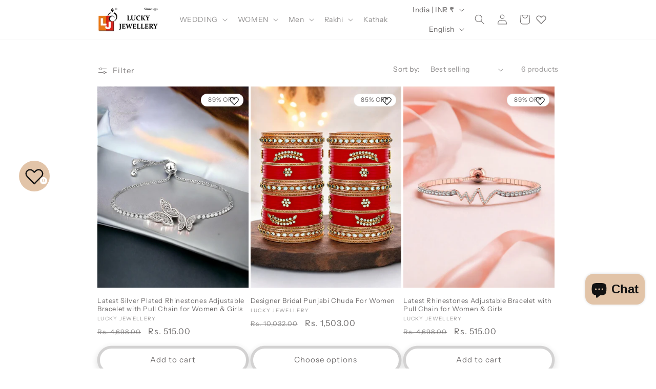

--- FILE ---
content_type: text/html; charset=utf-8
request_url: https://www.luckyjewellery.co.in/collections/lumba
body_size: 33483
content:
<!doctype html>
<html class="js" lang="en">
  <head>
    <meta charset="utf-8">
    <meta http-equiv="X-UA-Compatible" content="IE=edge">
    <meta name="viewport" content="width=device-width,initial-scale=1">
    <meta name="theme-color" content="">
    <link rel="canonical" href="https://www.luckyjewellery.co.in/collections/lumba"><link rel="icon" type="image/png" href="//www.luckyjewellery.co.in/cdn/shop/files/logo_copy.png?crop=center&height=32&v=1715503146&width=32"><link rel="preconnect" href="https://fonts.shopifycdn.com" crossorigin><title>
      Lumba
 &ndash; LUCKY JEWELLERY</title>

    

    

<meta property="og:site_name" content="LUCKY JEWELLERY">
<meta property="og:url" content="https://www.luckyjewellery.co.in/collections/lumba">
<meta property="og:title" content="Lumba">
<meta property="og:type" content="website">
<meta property="og:description" content="LUCKY JEWELLERY"><meta property="og:image" content="http://www.luckyjewellery.co.in/cdn/shop/files/png_b7f62d4e-d965-49db-90e7-5a2f10f816a7.png?v=1717502173">
  <meta property="og:image:secure_url" content="https://www.luckyjewellery.co.in/cdn/shop/files/png_b7f62d4e-d965-49db-90e7-5a2f10f816a7.png?v=1717502173">
  <meta property="og:image:width" content="2000">
  <meta property="og:image:height" content="833"><meta name="twitter:card" content="summary_large_image">
<meta name="twitter:title" content="Lumba">
<meta name="twitter:description" content="LUCKY JEWELLERY">


    <script src="//www.luckyjewellery.co.in/cdn/shop/t/25/assets/constants.js?v=132983761750457495441750408165" defer="defer"></script>
    <script src="//www.luckyjewellery.co.in/cdn/shop/t/25/assets/pubsub.js?v=25310214064522200911750408165" defer="defer"></script>
    <script src="//www.luckyjewellery.co.in/cdn/shop/t/25/assets/global.js?v=184345515105158409801750408165" defer="defer"></script>
    <script src="//www.luckyjewellery.co.in/cdn/shop/t/25/assets/details-disclosure.js?v=13653116266235556501750408165" defer="defer"></script>
    <script src="//www.luckyjewellery.co.in/cdn/shop/t/25/assets/details-modal.js?v=25581673532751508451750408165" defer="defer"></script>
    <script src="//www.luckyjewellery.co.in/cdn/shop/t/25/assets/search-form.js?v=133129549252120666541750408165" defer="defer"></script><script src="//www.luckyjewellery.co.in/cdn/shop/t/25/assets/animations.js?v=88693664871331136111750408165" defer="defer"></script><script>window.performance && window.performance.mark && window.performance.mark('shopify.content_for_header.start');</script><meta name="google-site-verification" content="eQ6klTC_2v8p7lab1HcyzuKDnGq96mog5V699h1hCbg">
<meta id="shopify-digital-wallet" name="shopify-digital-wallet" content="/62240194607/digital_wallets/dialog">
<link rel="alternate" type="application/atom+xml" title="Feed" href="/collections/lumba.atom" />
<link rel="alternate" hreflang="x-default" href="https://www.luckyjewellery.co.in/collections/lumba">
<link rel="alternate" hreflang="en" href="https://www.luckyjewellery.co.in/collections/lumba">
<link rel="alternate" hreflang="hi" href="https://www.luckyjewellery.co.in/hi/collections/lumba">
<link rel="alternate" type="application/json+oembed" href="https://www.luckyjewellery.co.in/collections/lumba.oembed">
<script async="async" src="/checkouts/internal/preloads.js?locale=en-IN"></script>
<script id="shopify-features" type="application/json">{"accessToken":"24e80bb5a6d233c51058dff3da6ccad5","betas":["rich-media-storefront-analytics"],"domain":"www.luckyjewellery.co.in","predictiveSearch":true,"shopId":62240194607,"locale":"en"}</script>
<script>var Shopify = Shopify || {};
Shopify.shop = "e6743a-63.myshopify.com";
Shopify.locale = "en";
Shopify.currency = {"active":"INR","rate":"1.0"};
Shopify.country = "IN";
Shopify.theme = {"name":"Copy of main Dawn","id":145395056687,"schema_name":"Dawn","schema_version":"15.3.0","theme_store_id":887,"role":"main"};
Shopify.theme.handle = "null";
Shopify.theme.style = {"id":null,"handle":null};
Shopify.cdnHost = "www.luckyjewellery.co.in/cdn";
Shopify.routes = Shopify.routes || {};
Shopify.routes.root = "/";</script>
<script type="module">!function(o){(o.Shopify=o.Shopify||{}).modules=!0}(window);</script>
<script>!function(o){function n(){var o=[];function n(){o.push(Array.prototype.slice.apply(arguments))}return n.q=o,n}var t=o.Shopify=o.Shopify||{};t.loadFeatures=n(),t.autoloadFeatures=n()}(window);</script>
<script id="shop-js-analytics" type="application/json">{"pageType":"collection"}</script>
<script defer="defer" async type="module" src="//www.luckyjewellery.co.in/cdn/shopifycloud/shop-js/modules/v2/client.init-shop-cart-sync_BT-GjEfc.en.esm.js"></script>
<script defer="defer" async type="module" src="//www.luckyjewellery.co.in/cdn/shopifycloud/shop-js/modules/v2/chunk.common_D58fp_Oc.esm.js"></script>
<script defer="defer" async type="module" src="//www.luckyjewellery.co.in/cdn/shopifycloud/shop-js/modules/v2/chunk.modal_xMitdFEc.esm.js"></script>
<script type="module">
  await import("//www.luckyjewellery.co.in/cdn/shopifycloud/shop-js/modules/v2/client.init-shop-cart-sync_BT-GjEfc.en.esm.js");
await import("//www.luckyjewellery.co.in/cdn/shopifycloud/shop-js/modules/v2/chunk.common_D58fp_Oc.esm.js");
await import("//www.luckyjewellery.co.in/cdn/shopifycloud/shop-js/modules/v2/chunk.modal_xMitdFEc.esm.js");

  window.Shopify.SignInWithShop?.initShopCartSync?.({"fedCMEnabled":true,"windoidEnabled":true});

</script>
<script id="__st">var __st={"a":62240194607,"offset":19800,"reqid":"b43d009e-e64a-4f25-9a21-8dfa8e7271fb-1769459025","pageurl":"www.luckyjewellery.co.in\/collections\/lumba","u":"570faf1c03a6","p":"collection","rtyp":"collection","rid":287396003887};</script>
<script>window.ShopifyPaypalV4VisibilityTracking = true;</script>
<script id="captcha-bootstrap">!function(){'use strict';const t='contact',e='account',n='new_comment',o=[[t,t],['blogs',n],['comments',n],[t,'customer']],c=[[e,'customer_login'],[e,'guest_login'],[e,'recover_customer_password'],[e,'create_customer']],r=t=>t.map((([t,e])=>`form[action*='/${t}']:not([data-nocaptcha='true']) input[name='form_type'][value='${e}']`)).join(','),a=t=>()=>t?[...document.querySelectorAll(t)].map((t=>t.form)):[];function s(){const t=[...o],e=r(t);return a(e)}const i='password',u='form_key',d=['recaptcha-v3-token','g-recaptcha-response','h-captcha-response',i],f=()=>{try{return window.sessionStorage}catch{return}},m='__shopify_v',_=t=>t.elements[u];function p(t,e,n=!1){try{const o=window.sessionStorage,c=JSON.parse(o.getItem(e)),{data:r}=function(t){const{data:e,action:n}=t;return t[m]||n?{data:e,action:n}:{data:t,action:n}}(c);for(const[e,n]of Object.entries(r))t.elements[e]&&(t.elements[e].value=n);n&&o.removeItem(e)}catch(o){console.error('form repopulation failed',{error:o})}}const l='form_type',E='cptcha';function T(t){t.dataset[E]=!0}const w=window,h=w.document,L='Shopify',v='ce_forms',y='captcha';let A=!1;((t,e)=>{const n=(g='f06e6c50-85a8-45c8-87d0-21a2b65856fe',I='https://cdn.shopify.com/shopifycloud/storefront-forms-hcaptcha/ce_storefront_forms_captcha_hcaptcha.v1.5.2.iife.js',D={infoText:'Protected by hCaptcha',privacyText:'Privacy',termsText:'Terms'},(t,e,n)=>{const o=w[L][v],c=o.bindForm;if(c)return c(t,g,e,D).then(n);var r;o.q.push([[t,g,e,D],n]),r=I,A||(h.body.append(Object.assign(h.createElement('script'),{id:'captcha-provider',async:!0,src:r})),A=!0)});var g,I,D;w[L]=w[L]||{},w[L][v]=w[L][v]||{},w[L][v].q=[],w[L][y]=w[L][y]||{},w[L][y].protect=function(t,e){n(t,void 0,e),T(t)},Object.freeze(w[L][y]),function(t,e,n,w,h,L){const[v,y,A,g]=function(t,e,n){const i=e?o:[],u=t?c:[],d=[...i,...u],f=r(d),m=r(i),_=r(d.filter((([t,e])=>n.includes(e))));return[a(f),a(m),a(_),s()]}(w,h,L),I=t=>{const e=t.target;return e instanceof HTMLFormElement?e:e&&e.form},D=t=>v().includes(t);t.addEventListener('submit',(t=>{const e=I(t);if(!e)return;const n=D(e)&&!e.dataset.hcaptchaBound&&!e.dataset.recaptchaBound,o=_(e),c=g().includes(e)&&(!o||!o.value);(n||c)&&t.preventDefault(),c&&!n&&(function(t){try{if(!f())return;!function(t){const e=f();if(!e)return;const n=_(t);if(!n)return;const o=n.value;o&&e.removeItem(o)}(t);const e=Array.from(Array(32),(()=>Math.random().toString(36)[2])).join('');!function(t,e){_(t)||t.append(Object.assign(document.createElement('input'),{type:'hidden',name:u})),t.elements[u].value=e}(t,e),function(t,e){const n=f();if(!n)return;const o=[...t.querySelectorAll(`input[type='${i}']`)].map((({name:t})=>t)),c=[...d,...o],r={};for(const[a,s]of new FormData(t).entries())c.includes(a)||(r[a]=s);n.setItem(e,JSON.stringify({[m]:1,action:t.action,data:r}))}(t,e)}catch(e){console.error('failed to persist form',e)}}(e),e.submit())}));const S=(t,e)=>{t&&!t.dataset[E]&&(n(t,e.some((e=>e===t))),T(t))};for(const o of['focusin','change'])t.addEventListener(o,(t=>{const e=I(t);D(e)&&S(e,y())}));const B=e.get('form_key'),M=e.get(l),P=B&&M;t.addEventListener('DOMContentLoaded',(()=>{const t=y();if(P)for(const e of t)e.elements[l].value===M&&p(e,B);[...new Set([...A(),...v().filter((t=>'true'===t.dataset.shopifyCaptcha))])].forEach((e=>S(e,t)))}))}(h,new URLSearchParams(w.location.search),n,t,e,['guest_login'])})(!0,!0)}();</script>
<script integrity="sha256-4kQ18oKyAcykRKYeNunJcIwy7WH5gtpwJnB7kiuLZ1E=" data-source-attribution="shopify.loadfeatures" defer="defer" src="//www.luckyjewellery.co.in/cdn/shopifycloud/storefront/assets/storefront/load_feature-a0a9edcb.js" crossorigin="anonymous"></script>
<script data-source-attribution="shopify.dynamic_checkout.dynamic.init">var Shopify=Shopify||{};Shopify.PaymentButton=Shopify.PaymentButton||{isStorefrontPortableWallets:!0,init:function(){window.Shopify.PaymentButton.init=function(){};var t=document.createElement("script");t.src="https://www.luckyjewellery.co.in/cdn/shopifycloud/portable-wallets/latest/portable-wallets.en.js",t.type="module",document.head.appendChild(t)}};
</script>
<script data-source-attribution="shopify.dynamic_checkout.buyer_consent">
  function portableWalletsHideBuyerConsent(e){var t=document.getElementById("shopify-buyer-consent"),n=document.getElementById("shopify-subscription-policy-button");t&&n&&(t.classList.add("hidden"),t.setAttribute("aria-hidden","true"),n.removeEventListener("click",e))}function portableWalletsShowBuyerConsent(e){var t=document.getElementById("shopify-buyer-consent"),n=document.getElementById("shopify-subscription-policy-button");t&&n&&(t.classList.remove("hidden"),t.removeAttribute("aria-hidden"),n.addEventListener("click",e))}window.Shopify?.PaymentButton&&(window.Shopify.PaymentButton.hideBuyerConsent=portableWalletsHideBuyerConsent,window.Shopify.PaymentButton.showBuyerConsent=portableWalletsShowBuyerConsent);
</script>
<script data-source-attribution="shopify.dynamic_checkout.cart.bootstrap">document.addEventListener("DOMContentLoaded",(function(){function t(){return document.querySelector("shopify-accelerated-checkout-cart, shopify-accelerated-checkout")}if(t())Shopify.PaymentButton.init();else{new MutationObserver((function(e,n){t()&&(Shopify.PaymentButton.init(),n.disconnect())})).observe(document.body,{childList:!0,subtree:!0})}}));
</script>
<script id="sections-script" data-sections="header" defer="defer" src="//www.luckyjewellery.co.in/cdn/shop/t/25/compiled_assets/scripts.js?v=2675"></script>
<script>window.performance && window.performance.mark && window.performance.mark('shopify.content_for_header.end');</script>


    <style data-shopify>
      @font-face {
  font-family: "Instrument Sans";
  font-weight: 400;
  font-style: normal;
  font-display: swap;
  src: url("//www.luckyjewellery.co.in/cdn/fonts/instrument_sans/instrumentsans_n4.db86542ae5e1596dbdb28c279ae6c2086c4c5bfa.woff2") format("woff2"),
       url("//www.luckyjewellery.co.in/cdn/fonts/instrument_sans/instrumentsans_n4.510f1b081e58d08c30978f465518799851ef6d8b.woff") format("woff");
}

      @font-face {
  font-family: "Instrument Sans";
  font-weight: 700;
  font-style: normal;
  font-display: swap;
  src: url("//www.luckyjewellery.co.in/cdn/fonts/instrument_sans/instrumentsans_n7.e4ad9032e203f9a0977786c356573ced65a7419a.woff2") format("woff2"),
       url("//www.luckyjewellery.co.in/cdn/fonts/instrument_sans/instrumentsans_n7.b9e40f166fb7639074ba34738101a9d2990bb41a.woff") format("woff");
}

      @font-face {
  font-family: "Instrument Sans";
  font-weight: 400;
  font-style: italic;
  font-display: swap;
  src: url("//www.luckyjewellery.co.in/cdn/fonts/instrument_sans/instrumentsans_i4.028d3c3cd8d085648c808ceb20cd2fd1eb3560e5.woff2") format("woff2"),
       url("//www.luckyjewellery.co.in/cdn/fonts/instrument_sans/instrumentsans_i4.7e90d82df8dee29a99237cd19cc529d2206706a2.woff") format("woff");
}

      @font-face {
  font-family: "Instrument Sans";
  font-weight: 700;
  font-style: italic;
  font-display: swap;
  src: url("//www.luckyjewellery.co.in/cdn/fonts/instrument_sans/instrumentsans_i7.d6063bb5d8f9cbf96eace9e8801697c54f363c6a.woff2") format("woff2"),
       url("//www.luckyjewellery.co.in/cdn/fonts/instrument_sans/instrumentsans_i7.ce33afe63f8198a3ac4261b826b560103542cd36.woff") format("woff");
}

      @font-face {
  font-family: "Instrument Sans";
  font-weight: 400;
  font-style: normal;
  font-display: swap;
  src: url("//www.luckyjewellery.co.in/cdn/fonts/instrument_sans/instrumentsans_n4.db86542ae5e1596dbdb28c279ae6c2086c4c5bfa.woff2") format("woff2"),
       url("//www.luckyjewellery.co.in/cdn/fonts/instrument_sans/instrumentsans_n4.510f1b081e58d08c30978f465518799851ef6d8b.woff") format("woff");
}


      
        :root,
        .color-scheme-1 {
          --color-background: 255,255,255;
        
          --gradient-background: #ffffff;
        

        

        --color-foreground: 18,18,18;
        --color-background-contrast: 191,191,191;
        --color-shadow: 18,18,18;
        --color-button: 18,18,18;
        --color-button-text: 255,255,255;
        --color-secondary-button: 255,255,255;
        --color-secondary-button-text: 18,18,18;
        --color-link: 18,18,18;
        --color-badge-foreground: 18,18,18;
        --color-badge-background: 255,255,255;
        --color-badge-border: 18,18,18;
        --payment-terms-background-color: rgb(255 255 255);
      }
      
        
        .color-scheme-2 {
          --color-background: 243,243,243;
        
          --gradient-background: #f3f3f3;
        

        

        --color-foreground: 18,18,18;
        --color-background-contrast: 179,179,179;
        --color-shadow: 18,18,18;
        --color-button: 18,18,18;
        --color-button-text: 243,243,243;
        --color-secondary-button: 243,243,243;
        --color-secondary-button-text: 18,18,18;
        --color-link: 18,18,18;
        --color-badge-foreground: 18,18,18;
        --color-badge-background: 243,243,243;
        --color-badge-border: 18,18,18;
        --payment-terms-background-color: rgb(243 243 243);
      }
      
        
        .color-scheme-3 {
          --color-background: 36,40,51;
        
          --gradient-background: #242833;
        

        

        --color-foreground: 255,255,255;
        --color-background-contrast: 47,52,66;
        --color-shadow: 18,18,18;
        --color-button: 255,255,255;
        --color-button-text: 0,0,0;
        --color-secondary-button: 36,40,51;
        --color-secondary-button-text: 255,255,255;
        --color-link: 255,255,255;
        --color-badge-foreground: 255,255,255;
        --color-badge-background: 36,40,51;
        --color-badge-border: 255,255,255;
        --payment-terms-background-color: rgb(36 40 51);
      }
      
        
        .color-scheme-4 {
          --color-background: 18,18,18;
        
          --gradient-background: #121212;
        

        

        --color-foreground: 255,255,255;
        --color-background-contrast: 146,146,146;
        --color-shadow: 18,18,18;
        --color-button: 255,255,255;
        --color-button-text: 18,18,18;
        --color-secondary-button: 18,18,18;
        --color-secondary-button-text: 255,255,255;
        --color-link: 255,255,255;
        --color-badge-foreground: 255,255,255;
        --color-badge-background: 18,18,18;
        --color-badge-border: 255,255,255;
        --payment-terms-background-color: rgb(18 18 18);
      }
      
        
        .color-scheme-5 {
          --color-background: 250,225,200;
        
          --gradient-background: #fae1c8;
        

        

        --color-foreground: 0,0,0;
        --color-background-contrast: 239,161,83;
        --color-shadow: 18,18,18;
        --color-button: 255,255,255;
        --color-button-text: 51,79,180;
        --color-secondary-button: 250,225,200;
        --color-secondary-button-text: 255,255,255;
        --color-link: 255,255,255;
        --color-badge-foreground: 0,0,0;
        --color-badge-background: 250,225,200;
        --color-badge-border: 0,0,0;
        --payment-terms-background-color: rgb(250 225 200);
      }
      
        
        .color-scheme-15aed07a-cf22-4212-a918-ba0643add5c1 {
          --color-background: 255,255,255;
        
          --gradient-background: #ffffff;
        

        

        --color-foreground: 110,107,107;
        --color-background-contrast: 191,191,191;
        --color-shadow: 18,18,18;
        --color-button: 226,196,168;
        --color-button-text: 255,255,255;
        --color-secondary-button: 255,255,255;
        --color-secondary-button-text: 110,107,107;
        --color-link: 110,107,107;
        --color-badge-foreground: 110,107,107;
        --color-badge-background: 255,255,255;
        --color-badge-border: 110,107,107;
        --payment-terms-background-color: rgb(255 255 255);
      }
      
        
        .color-scheme-60fba80f-bc09-4ddb-adb8-ec47e5b19ff8 {
          --color-background: 255,255,255;
        
          --gradient-background: #ffffff;
        

        

        --color-foreground: 18,18,18;
        --color-background-contrast: 191,191,191;
        --color-shadow: 18,18,18;
        --color-button: 18,18,18;
        --color-button-text: 255,255,255;
        --color-secondary-button: 255,255,255;
        --color-secondary-button-text: 18,18,18;
        --color-link: 18,18,18;
        --color-badge-foreground: 18,18,18;
        --color-badge-background: 255,255,255;
        --color-badge-border: 18,18,18;
        --payment-terms-background-color: rgb(255 255 255);
      }
      
        
        .color-scheme-7c1bbe73-c8dc-413e-b859-e009e6317ed2 {
          --color-background: 255,255,255;
        
          --gradient-background: #ffffff;
        

        

        --color-foreground: 25,29,45;
        --color-background-contrast: 191,191,191;
        --color-shadow: 18,18,18;
        --color-button: 18,18,18;
        --color-button-text: 255,255,255;
        --color-secondary-button: 255,255,255;
        --color-secondary-button-text: 18,18,18;
        --color-link: 18,18,18;
        --color-badge-foreground: 25,29,45;
        --color-badge-background: 255,255,255;
        --color-badge-border: 25,29,45;
        --payment-terms-background-color: rgb(255 255 255);
      }
      
        
        .color-scheme-8e7f73e1-2d9d-46e3-88dc-9a0f532795c5 {
          --color-background: 255,255,255;
        
          --gradient-background: #ffffff;
        

        

        --color-foreground: 222,204,204;
        --color-background-contrast: 191,191,191;
        --color-shadow: 18,18,18;
        --color-button: 18,18,18;
        --color-button-text: 222,204,204;
        --color-secondary-button: 255,255,255;
        --color-secondary-button-text: 222,204,204;
        --color-link: 222,204,204;
        --color-badge-foreground: 222,204,204;
        --color-badge-background: 255,255,255;
        --color-badge-border: 222,204,204;
        --payment-terms-background-color: rgb(255 255 255);
      }
      

      body, .color-scheme-1, .color-scheme-2, .color-scheme-3, .color-scheme-4, .color-scheme-5, .color-scheme-15aed07a-cf22-4212-a918-ba0643add5c1, .color-scheme-60fba80f-bc09-4ddb-adb8-ec47e5b19ff8, .color-scheme-7c1bbe73-c8dc-413e-b859-e009e6317ed2, .color-scheme-8e7f73e1-2d9d-46e3-88dc-9a0f532795c5 {
        color: rgba(var(--color-foreground), 0.75);
        background-color: rgb(var(--color-background));
      }

      :root {
        --font-body-family: "Instrument Sans", sans-serif;
        --font-body-style: normal;
        --font-body-weight: 400;
        --font-body-weight-bold: 700;

        --font-heading-family: "Instrument Sans", sans-serif;
        --font-heading-style: normal;
        --font-heading-weight: 400;

        --font-body-scale: 1.0;
        --font-heading-scale: 1.0;

        --media-padding: px;
        --media-border-opacity: 0.05;
        --media-border-width: 1px;
        --media-radius: 0px;
        --media-shadow-opacity: 0.0;
        --media-shadow-horizontal-offset: 0px;
        --media-shadow-vertical-offset: 4px;
        --media-shadow-blur-radius: 5px;
        --media-shadow-visible: 0;

        --page-width: 100rem;
        --page-width-margin: 0rem;

        --product-card-image-padding: 0.0rem;
        --product-card-corner-radius: 0.0rem;
        --product-card-text-alignment: left;
        --product-card-border-width: 0.0rem;
        --product-card-border-opacity: 0.1;
        --product-card-shadow-opacity: 0.0;
        --product-card-shadow-visible: 0;
        --product-card-shadow-horizontal-offset: 0.0rem;
        --product-card-shadow-vertical-offset: 0.4rem;
        --product-card-shadow-blur-radius: 0.5rem;

        --collection-card-image-padding: 0.0rem;
        --collection-card-corner-radius: 0.0rem;
        --collection-card-text-alignment: left;
        --collection-card-border-width: 0.0rem;
        --collection-card-border-opacity: 0.1;
        --collection-card-shadow-opacity: 0.0;
        --collection-card-shadow-visible: 0;
        --collection-card-shadow-horizontal-offset: 0.0rem;
        --collection-card-shadow-vertical-offset: 0.4rem;
        --collection-card-shadow-blur-radius: 0.5rem;

        --blog-card-image-padding: 0.0rem;
        --blog-card-corner-radius: 0.0rem;
        --blog-card-text-alignment: left;
        --blog-card-border-width: 0.0rem;
        --blog-card-border-opacity: 0.1;
        --blog-card-shadow-opacity: 0.0;
        --blog-card-shadow-visible: 0;
        --blog-card-shadow-horizontal-offset: 0.0rem;
        --blog-card-shadow-vertical-offset: 0.4rem;
        --blog-card-shadow-blur-radius: 0.5rem;

        --badge-corner-radius: 4.0rem;

        --popup-border-width: 1px;
        --popup-border-opacity: 0.1;
        --popup-corner-radius: 0px;
        --popup-shadow-opacity: 0.05;
        --popup-shadow-horizontal-offset: 0px;
        --popup-shadow-vertical-offset: 4px;
        --popup-shadow-blur-radius: 5px;

        --drawer-border-width: 1px;
        --drawer-border-opacity: 0.1;
        --drawer-shadow-opacity: 0.0;
        --drawer-shadow-horizontal-offset: 0px;
        --drawer-shadow-vertical-offset: 4px;
        --drawer-shadow-blur-radius: 5px;

        --spacing-sections-desktop: 0px;
        --spacing-sections-mobile: 0px;

        --grid-desktop-vertical-spacing: 8px;
        --grid-desktop-horizontal-spacing: 4px;
        --grid-mobile-vertical-spacing: 4px;
        --grid-mobile-horizontal-spacing: 2px;

        --text-boxes-border-opacity: 0.1;
        --text-boxes-border-width: 0px;
        --text-boxes-radius: 0px;
        --text-boxes-shadow-opacity: 0.0;
        --text-boxes-shadow-visible: 0;
        --text-boxes-shadow-horizontal-offset: 0px;
        --text-boxes-shadow-vertical-offset: 4px;
        --text-boxes-shadow-blur-radius: 5px;

        --buttons-radius: 40px;
        --buttons-radius-outset: 45px;
        --buttons-border-width: 5px;
        --buttons-border-opacity: 0.3;
        --buttons-shadow-opacity: 0.15;
        --buttons-shadow-visible: 1;
        --buttons-shadow-horizontal-offset: 0px;
        --buttons-shadow-vertical-offset: 4px;
        --buttons-shadow-blur-radius: 15px;
        --buttons-border-offset: 0.3px;

        --inputs-radius: 0px;
        --inputs-border-width: 1px;
        --inputs-border-opacity: 0.55;
        --inputs-shadow-opacity: 0.0;
        --inputs-shadow-horizontal-offset: 0px;
        --inputs-margin-offset: 0px;
        --inputs-shadow-vertical-offset: 12px;
        --inputs-shadow-blur-radius: 5px;
        --inputs-radius-outset: 0px;

        --variant-pills-radius: 40px;
        --variant-pills-border-width: 1px;
        --variant-pills-border-opacity: 0.55;
        --variant-pills-shadow-opacity: 0.0;
        --variant-pills-shadow-horizontal-offset: 0px;
        --variant-pills-shadow-vertical-offset: 4px;
        --variant-pills-shadow-blur-radius: 5px;
      }

      *,
      *::before,
      *::after {
        box-sizing: inherit;
      }

      html {
        box-sizing: border-box;
        font-size: calc(var(--font-body-scale) * 62.5%);
        height: 100%;
      }

      body {
        display: grid;
        grid-template-rows: auto auto 1fr auto;
        grid-template-columns: 100%;
        min-height: 100%;
        margin: 0;
        font-size: 1.5rem;
        letter-spacing: 0.06rem;
        line-height: calc(1 + 0.8 / var(--font-body-scale));
        font-family: var(--font-body-family);
        font-style: var(--font-body-style);
        font-weight: var(--font-body-weight);
      }

      @media screen and (min-width: 750px) {
        body {
          font-size: 1.6rem;
        }
      }
    </style>

    <link href="//www.luckyjewellery.co.in/cdn/shop/t/25/assets/base.css?v=84819129257175993471750408165" rel="stylesheet" type="text/css" media="all" />
    <link rel="stylesheet" href="//www.luckyjewellery.co.in/cdn/shop/t/25/assets/component-cart-items.css?v=123238115697927560811750408165" media="print" onload="this.media='all'"><link href="//www.luckyjewellery.co.in/cdn/shop/t/25/assets/component-cart-drawer.css?v=112801333748515159671750408165" rel="stylesheet" type="text/css" media="all" />
      <link href="//www.luckyjewellery.co.in/cdn/shop/t/25/assets/component-cart.css?v=164708765130180853531750408165" rel="stylesheet" type="text/css" media="all" />
      <link href="//www.luckyjewellery.co.in/cdn/shop/t/25/assets/component-totals.css?v=15906652033866631521750408165" rel="stylesheet" type="text/css" media="all" />
      <link href="//www.luckyjewellery.co.in/cdn/shop/t/25/assets/component-price.css?v=70172745017360139101750408165" rel="stylesheet" type="text/css" media="all" />
      <link href="//www.luckyjewellery.co.in/cdn/shop/t/25/assets/component-discounts.css?v=152760482443307489271750408165" rel="stylesheet" type="text/css" media="all" />

      <link rel="preload" as="font" href="//www.luckyjewellery.co.in/cdn/fonts/instrument_sans/instrumentsans_n4.db86542ae5e1596dbdb28c279ae6c2086c4c5bfa.woff2" type="font/woff2" crossorigin>
      

      <link rel="preload" as="font" href="//www.luckyjewellery.co.in/cdn/fonts/instrument_sans/instrumentsans_n4.db86542ae5e1596dbdb28c279ae6c2086c4c5bfa.woff2" type="font/woff2" crossorigin>
      
<link href="//www.luckyjewellery.co.in/cdn/shop/t/25/assets/component-localization-form.css?v=170315343355214948141750408165" rel="stylesheet" type="text/css" media="all" />
      <script src="//www.luckyjewellery.co.in/cdn/shop/t/25/assets/localization-form.js?v=144176611646395275351750408165" defer="defer"></script><link
        rel="stylesheet"
        href="//www.luckyjewellery.co.in/cdn/shop/t/25/assets/component-predictive-search.css?v=118923337488134913561750408165"
        media="print"
        onload="this.media='all'"
      ><script>
      if (Shopify.designMode) {
        document.documentElement.classList.add('shopify-design-mode');
      }
    </script>
  <script src="https://cdn.shopify.com/extensions/e8878072-2f6b-4e89-8082-94b04320908d/inbox-1254/assets/inbox-chat-loader.js" type="text/javascript" defer="defer"></script>
<link href="https://monorail-edge.shopifysvc.com" rel="dns-prefetch">
<script>(function(){if ("sendBeacon" in navigator && "performance" in window) {try {var session_token_from_headers = performance.getEntriesByType('navigation')[0].serverTiming.find(x => x.name == '_s').description;} catch {var session_token_from_headers = undefined;}var session_cookie_matches = document.cookie.match(/_shopify_s=([^;]*)/);var session_token_from_cookie = session_cookie_matches && session_cookie_matches.length === 2 ? session_cookie_matches[1] : "";var session_token = session_token_from_headers || session_token_from_cookie || "";function handle_abandonment_event(e) {var entries = performance.getEntries().filter(function(entry) {return /monorail-edge.shopifysvc.com/.test(entry.name);});if (!window.abandonment_tracked && entries.length === 0) {window.abandonment_tracked = true;var currentMs = Date.now();var navigation_start = performance.timing.navigationStart;var payload = {shop_id: 62240194607,url: window.location.href,navigation_start,duration: currentMs - navigation_start,session_token,page_type: "collection"};window.navigator.sendBeacon("https://monorail-edge.shopifysvc.com/v1/produce", JSON.stringify({schema_id: "online_store_buyer_site_abandonment/1.1",payload: payload,metadata: {event_created_at_ms: currentMs,event_sent_at_ms: currentMs}}));}}window.addEventListener('pagehide', handle_abandonment_event);}}());</script>
<script id="web-pixels-manager-setup">(function e(e,d,r,n,o){if(void 0===o&&(o={}),!Boolean(null===(a=null===(i=window.Shopify)||void 0===i?void 0:i.analytics)||void 0===a?void 0:a.replayQueue)){var i,a;window.Shopify=window.Shopify||{};var t=window.Shopify;t.analytics=t.analytics||{};var s=t.analytics;s.replayQueue=[],s.publish=function(e,d,r){return s.replayQueue.push([e,d,r]),!0};try{self.performance.mark("wpm:start")}catch(e){}var l=function(){var e={modern:/Edge?\/(1{2}[4-9]|1[2-9]\d|[2-9]\d{2}|\d{4,})\.\d+(\.\d+|)|Firefox\/(1{2}[4-9]|1[2-9]\d|[2-9]\d{2}|\d{4,})\.\d+(\.\d+|)|Chrom(ium|e)\/(9{2}|\d{3,})\.\d+(\.\d+|)|(Maci|X1{2}).+ Version\/(15\.\d+|(1[6-9]|[2-9]\d|\d{3,})\.\d+)([,.]\d+|)( \(\w+\)|)( Mobile\/\w+|) Safari\/|Chrome.+OPR\/(9{2}|\d{3,})\.\d+\.\d+|(CPU[ +]OS|iPhone[ +]OS|CPU[ +]iPhone|CPU IPhone OS|CPU iPad OS)[ +]+(15[._]\d+|(1[6-9]|[2-9]\d|\d{3,})[._]\d+)([._]\d+|)|Android:?[ /-](13[3-9]|1[4-9]\d|[2-9]\d{2}|\d{4,})(\.\d+|)(\.\d+|)|Android.+Firefox\/(13[5-9]|1[4-9]\d|[2-9]\d{2}|\d{4,})\.\d+(\.\d+|)|Android.+Chrom(ium|e)\/(13[3-9]|1[4-9]\d|[2-9]\d{2}|\d{4,})\.\d+(\.\d+|)|SamsungBrowser\/([2-9]\d|\d{3,})\.\d+/,legacy:/Edge?\/(1[6-9]|[2-9]\d|\d{3,})\.\d+(\.\d+|)|Firefox\/(5[4-9]|[6-9]\d|\d{3,})\.\d+(\.\d+|)|Chrom(ium|e)\/(5[1-9]|[6-9]\d|\d{3,})\.\d+(\.\d+|)([\d.]+$|.*Safari\/(?![\d.]+ Edge\/[\d.]+$))|(Maci|X1{2}).+ Version\/(10\.\d+|(1[1-9]|[2-9]\d|\d{3,})\.\d+)([,.]\d+|)( \(\w+\)|)( Mobile\/\w+|) Safari\/|Chrome.+OPR\/(3[89]|[4-9]\d|\d{3,})\.\d+\.\d+|(CPU[ +]OS|iPhone[ +]OS|CPU[ +]iPhone|CPU IPhone OS|CPU iPad OS)[ +]+(10[._]\d+|(1[1-9]|[2-9]\d|\d{3,})[._]\d+)([._]\d+|)|Android:?[ /-](13[3-9]|1[4-9]\d|[2-9]\d{2}|\d{4,})(\.\d+|)(\.\d+|)|Mobile Safari.+OPR\/([89]\d|\d{3,})\.\d+\.\d+|Android.+Firefox\/(13[5-9]|1[4-9]\d|[2-9]\d{2}|\d{4,})\.\d+(\.\d+|)|Android.+Chrom(ium|e)\/(13[3-9]|1[4-9]\d|[2-9]\d{2}|\d{4,})\.\d+(\.\d+|)|Android.+(UC? ?Browser|UCWEB|U3)[ /]?(15\.([5-9]|\d{2,})|(1[6-9]|[2-9]\d|\d{3,})\.\d+)\.\d+|SamsungBrowser\/(5\.\d+|([6-9]|\d{2,})\.\d+)|Android.+MQ{2}Browser\/(14(\.(9|\d{2,})|)|(1[5-9]|[2-9]\d|\d{3,})(\.\d+|))(\.\d+|)|K[Aa][Ii]OS\/(3\.\d+|([4-9]|\d{2,})\.\d+)(\.\d+|)/},d=e.modern,r=e.legacy,n=navigator.userAgent;return n.match(d)?"modern":n.match(r)?"legacy":"unknown"}(),u="modern"===l?"modern":"legacy",c=(null!=n?n:{modern:"",legacy:""})[u],f=function(e){return[e.baseUrl,"/wpm","/b",e.hashVersion,"modern"===e.buildTarget?"m":"l",".js"].join("")}({baseUrl:d,hashVersion:r,buildTarget:u}),m=function(e){var d=e.version,r=e.bundleTarget,n=e.surface,o=e.pageUrl,i=e.monorailEndpoint;return{emit:function(e){var a=e.status,t=e.errorMsg,s=(new Date).getTime(),l=JSON.stringify({metadata:{event_sent_at_ms:s},events:[{schema_id:"web_pixels_manager_load/3.1",payload:{version:d,bundle_target:r,page_url:o,status:a,surface:n,error_msg:t},metadata:{event_created_at_ms:s}}]});if(!i)return console&&console.warn&&console.warn("[Web Pixels Manager] No Monorail endpoint provided, skipping logging."),!1;try{return self.navigator.sendBeacon.bind(self.navigator)(i,l)}catch(e){}var u=new XMLHttpRequest;try{return u.open("POST",i,!0),u.setRequestHeader("Content-Type","text/plain"),u.send(l),!0}catch(e){return console&&console.warn&&console.warn("[Web Pixels Manager] Got an unhandled error while logging to Monorail."),!1}}}}({version:r,bundleTarget:l,surface:e.surface,pageUrl:self.location.href,monorailEndpoint:e.monorailEndpoint});try{o.browserTarget=l,function(e){var d=e.src,r=e.async,n=void 0===r||r,o=e.onload,i=e.onerror,a=e.sri,t=e.scriptDataAttributes,s=void 0===t?{}:t,l=document.createElement("script"),u=document.querySelector("head"),c=document.querySelector("body");if(l.async=n,l.src=d,a&&(l.integrity=a,l.crossOrigin="anonymous"),s)for(var f in s)if(Object.prototype.hasOwnProperty.call(s,f))try{l.dataset[f]=s[f]}catch(e){}if(o&&l.addEventListener("load",o),i&&l.addEventListener("error",i),u)u.appendChild(l);else{if(!c)throw new Error("Did not find a head or body element to append the script");c.appendChild(l)}}({src:f,async:!0,onload:function(){if(!function(){var e,d;return Boolean(null===(d=null===(e=window.Shopify)||void 0===e?void 0:e.analytics)||void 0===d?void 0:d.initialized)}()){var d=window.webPixelsManager.init(e)||void 0;if(d){var r=window.Shopify.analytics;r.replayQueue.forEach((function(e){var r=e[0],n=e[1],o=e[2];d.publishCustomEvent(r,n,o)})),r.replayQueue=[],r.publish=d.publishCustomEvent,r.visitor=d.visitor,r.initialized=!0}}},onerror:function(){return m.emit({status:"failed",errorMsg:"".concat(f," has failed to load")})},sri:function(e){var d=/^sha384-[A-Za-z0-9+/=]+$/;return"string"==typeof e&&d.test(e)}(c)?c:"",scriptDataAttributes:o}),m.emit({status:"loading"})}catch(e){m.emit({status:"failed",errorMsg:(null==e?void 0:e.message)||"Unknown error"})}}})({shopId: 62240194607,storefrontBaseUrl: "https://www.luckyjewellery.co.in",extensionsBaseUrl: "https://extensions.shopifycdn.com/cdn/shopifycloud/web-pixels-manager",monorailEndpoint: "https://monorail-edge.shopifysvc.com/unstable/produce_batch",surface: "storefront-renderer",enabledBetaFlags: ["2dca8a86"],webPixelsConfigList: [{"id":"944242735","configuration":"{\"webPixelName\":\"Judge.me\"}","eventPayloadVersion":"v1","runtimeContext":"STRICT","scriptVersion":"34ad157958823915625854214640f0bf","type":"APP","apiClientId":683015,"privacyPurposes":["ANALYTICS"],"dataSharingAdjustments":{"protectedCustomerApprovalScopes":["read_customer_email","read_customer_name","read_customer_personal_data","read_customer_phone"]}},{"id":"626851887","configuration":"{\"config\":\"{\\\"pixel_id\\\":\\\"GT-578942ZQ\\\",\\\"target_country\\\":\\\"IN\\\",\\\"gtag_events\\\":[{\\\"type\\\":\\\"view_item\\\",\\\"action_label\\\":\\\"MC-M0GZXXNHGQ\\\"},{\\\"type\\\":\\\"purchase\\\",\\\"action_label\\\":\\\"MC-M0GZXXNHGQ\\\"},{\\\"type\\\":\\\"page_view\\\",\\\"action_label\\\":\\\"MC-M0GZXXNHGQ\\\"}],\\\"enable_monitoring_mode\\\":false}\"}","eventPayloadVersion":"v1","runtimeContext":"OPEN","scriptVersion":"b2a88bafab3e21179ed38636efcd8a93","type":"APP","apiClientId":1780363,"privacyPurposes":[],"dataSharingAdjustments":{"protectedCustomerApprovalScopes":["read_customer_address","read_customer_email","read_customer_name","read_customer_personal_data","read_customer_phone"]}},{"id":"232063023","configuration":"{\"pixel_id\":\"1225566721777207\",\"pixel_type\":\"facebook_pixel\",\"metaapp_system_user_token\":\"-\"}","eventPayloadVersion":"v1","runtimeContext":"OPEN","scriptVersion":"ca16bc87fe92b6042fbaa3acc2fbdaa6","type":"APP","apiClientId":2329312,"privacyPurposes":["ANALYTICS","MARKETING","SALE_OF_DATA"],"dataSharingAdjustments":{"protectedCustomerApprovalScopes":["read_customer_address","read_customer_email","read_customer_name","read_customer_personal_data","read_customer_phone"]}},{"id":"shopify-app-pixel","configuration":"{}","eventPayloadVersion":"v1","runtimeContext":"STRICT","scriptVersion":"0450","apiClientId":"shopify-pixel","type":"APP","privacyPurposes":["ANALYTICS","MARKETING"]},{"id":"shopify-custom-pixel","eventPayloadVersion":"v1","runtimeContext":"LAX","scriptVersion":"0450","apiClientId":"shopify-pixel","type":"CUSTOM","privacyPurposes":["ANALYTICS","MARKETING"]}],isMerchantRequest: false,initData: {"shop":{"name":"LUCKY JEWELLERY","paymentSettings":{"currencyCode":"INR"},"myshopifyDomain":"e6743a-63.myshopify.com","countryCode":"IN","storefrontUrl":"https:\/\/www.luckyjewellery.co.in"},"customer":null,"cart":null,"checkout":null,"productVariants":[],"purchasingCompany":null},},"https://www.luckyjewellery.co.in/cdn","fcfee988w5aeb613cpc8e4bc33m6693e112",{"modern":"","legacy":""},{"shopId":"62240194607","storefrontBaseUrl":"https:\/\/www.luckyjewellery.co.in","extensionBaseUrl":"https:\/\/extensions.shopifycdn.com\/cdn\/shopifycloud\/web-pixels-manager","surface":"storefront-renderer","enabledBetaFlags":"[\"2dca8a86\"]","isMerchantRequest":"false","hashVersion":"fcfee988w5aeb613cpc8e4bc33m6693e112","publish":"custom","events":"[[\"page_viewed\",{}],[\"collection_viewed\",{\"collection\":{\"id\":\"287396003887\",\"title\":\"Lumba\",\"productVariants\":[{\"price\":{\"amount\":515.0,\"currencyCode\":\"INR\"},\"product\":{\"title\":\"Latest Silver Plated Rhinestones Adjustable Bracelet with Pull Chain for Women \u0026 Girls\",\"vendor\":\"LUCKY JEWELLERY\",\"id\":\"7651983622191\",\"untranslatedTitle\":\"Latest Silver Plated Rhinestones Adjustable Bracelet with Pull Chain for Women \u0026 Girls\",\"url\":\"\/products\/latest-silver-plated-rhinestones-adjustable-bracelet-with-pull-chain-for-women-girls-1\",\"type\":\"bracelet\"},\"id\":\"42788371136559\",\"image\":{\"src\":\"\/\/www.luckyjewellery.co.in\/cdn\/shop\/files\/415-CHOM1-1260-S_2.jpg?v=1715685145\"},\"sku\":\"415-CHOM1-1260-S\",\"title\":\"Silver \/ Free Size \/ Copper\",\"untranslatedTitle\":\"Silver \/ Free Size \/ Copper\"},{\"price\":{\"amount\":1503.0,\"currencyCode\":\"INR\"},\"product\":{\"title\":\"Designer Bridal Punjabi Chuda For Women\",\"vendor\":\"LUCKY JEWELLERY\",\"id\":\"7814682705967\",\"untranslatedTitle\":\"Designer Bridal Punjabi Chuda For Women\",\"url\":\"\/products\/designer-bridal-punjabi-chuda-for-women-72\",\"type\":\"chura set\"},\"id\":\"43203705438255\",\"image\":{\"src\":\"\/\/www.luckyjewellery.co.in\/cdn\/shop\/files\/1403-M1C1-TANVI-R22_4_--Photoroom_1.jpg?v=1724917212\"},\"sku\":\"1403-M1C1-TANVI-R\",\"title\":\"Red \/ Plastic \/ 22\",\"untranslatedTitle\":\"Red \/ Plastic \/ 22\"},{\"price\":{\"amount\":515.0,\"currencyCode\":\"INR\"},\"product\":{\"title\":\"Latest Rhinestones Adjustable Bracelet with Pull Chain for Women \u0026 Girls\",\"vendor\":\"LUCKY JEWELLERY\",\"id\":\"7652022943791\",\"untranslatedTitle\":\"Latest Rhinestones Adjustable Bracelet with Pull Chain for Women \u0026 Girls\",\"url\":\"\/products\/latest-rhinestones-adjustable-bracelet-with-pull-chain-for-women-girls-2\",\"type\":\"bracelet\"},\"id\":\"42788517838895\",\"image\":{\"src\":\"\/\/www.luckyjewellery.co.in\/cdn\/shop\/files\/415-CHOM1-1263_3.jpg?v=1715686300\"},\"sku\":\"415-CHOM1-1263\",\"title\":\"White \/ Free Size \/ Copper\",\"untranslatedTitle\":\"White \/ Free Size \/ Copper\"},{\"price\":{\"amount\":515.0,\"currencyCode\":\"INR\"},\"product\":{\"title\":\"Latest Rhinestones Adjustable Bracelet with Pull Chain for Women \u0026 Girls\",\"vendor\":\"LUCKY JEWELLERY\",\"id\":\"7652015472687\",\"untranslatedTitle\":\"Latest Rhinestones Adjustable Bracelet with Pull Chain for Women \u0026 Girls\",\"url\":\"\/products\/latest-rhinestones-adjustable-bracelet-with-pull-chain-for-women-girls-1\",\"type\":\"bracelet\"},\"id\":\"42788480450607\",\"image\":{\"src\":\"\/\/www.luckyjewellery.co.in\/cdn\/shop\/files\/415-CHOM1-1262_1.jpg?v=1715686018\"},\"sku\":\"415-CHOM1-1262\",\"title\":\"White \/ Free Size \/ Copper\",\"untranslatedTitle\":\"White \/ Free Size \/ Copper\"},{\"price\":{\"amount\":515.0,\"currencyCode\":\"INR\"},\"product\":{\"title\":\"Latest Rhinestones Adjustable Bracelet with Pull Chain for Women \u0026 Girls\",\"vendor\":\"LUCKY JEWELLERY\",\"id\":\"7652003282991\",\"untranslatedTitle\":\"Latest Rhinestones Adjustable Bracelet with Pull Chain for Women \u0026 Girls\",\"url\":\"\/products\/latest-rhinestones-adjustable-bracelet-with-pull-chain-for-women-girls\",\"type\":\"bracelet\"},\"id\":\"42788435427375\",\"image\":{\"src\":\"\/\/www.luckyjewellery.co.in\/cdn\/shop\/files\/415-CHOM1-1261_7.jpg?v=1715685605\"},\"sku\":\"415-CHOM1-1261\",\"title\":\"White \/ Free Size \/ Copper\",\"untranslatedTitle\":\"White \/ Free Size \/ Copper\"},{\"price\":{\"amount\":515.0,\"currencyCode\":\"INR\"},\"product\":{\"title\":\"Latest Silver Plated Rhinestones Adjustable Bracelet with Pull Chain for Women \u0026 Girls\",\"vendor\":\"LUCKY JEWELLERY\",\"id\":\"7651965468719\",\"untranslatedTitle\":\"Latest Silver Plated Rhinestones Adjustable Bracelet with Pull Chain for Women \u0026 Girls\",\"url\":\"\/products\/latest-silver-plated-rhinestones-adjustable-bracelet-with-pull-chain-for-women-girls\",\"type\":\"bracelet\"},\"id\":\"42788291444783\",\"image\":{\"src\":\"\/\/www.luckyjewellery.co.in\/cdn\/shop\/files\/415-CHOM1-1259-S_4.jpg?v=1715684538\"},\"sku\":\"415-CHOM1-1259-S\",\"title\":\"Silver \/ Free Size \/ Copper\",\"untranslatedTitle\":\"Silver \/ Free Size \/ Copper\"}]}}]]"});</script><script>
  window.ShopifyAnalytics = window.ShopifyAnalytics || {};
  window.ShopifyAnalytics.meta = window.ShopifyAnalytics.meta || {};
  window.ShopifyAnalytics.meta.currency = 'INR';
  var meta = {"products":[{"id":7651983622191,"gid":"gid:\/\/shopify\/Product\/7651983622191","vendor":"LUCKY JEWELLERY","type":"bracelet","handle":"latest-silver-plated-rhinestones-adjustable-bracelet-with-pull-chain-for-women-girls-1","variants":[{"id":42788371136559,"price":51500,"name":"Latest Silver Plated Rhinestones Adjustable Bracelet with Pull Chain for Women \u0026 Girls - Silver \/ Free Size \/ Copper","public_title":"Silver \/ Free Size \/ Copper","sku":"415-CHOM1-1260-S"}],"remote":false},{"id":7814682705967,"gid":"gid:\/\/shopify\/Product\/7814682705967","vendor":"LUCKY JEWELLERY","type":"chura set","handle":"designer-bridal-punjabi-chuda-for-women-72","variants":[{"id":43203705438255,"price":150300,"name":"Designer Bridal Punjabi Chuda For Women - Red \/ Plastic \/ 22","public_title":"Red \/ Plastic \/ 22","sku":"1403-M1C1-TANVI-R"},{"id":43203705471023,"price":150300,"name":"Designer Bridal Punjabi Chuda For Women - Red \/ Plastic \/ 24","public_title":"Red \/ Plastic \/ 24","sku":"1403-M1C1-TANVI-R"},{"id":43203705503791,"price":150300,"name":"Designer Bridal Punjabi Chuda For Women - Red \/ Plastic \/ 26","public_title":"Red \/ Plastic \/ 26","sku":"1403-M1C1-TANVI-R"},{"id":43203705536559,"price":150300,"name":"Designer Bridal Punjabi Chuda For Women - Red \/ Plastic \/ 28","public_title":"Red \/ Plastic \/ 28","sku":"1403-M1C1-TANVI-R"},{"id":43203705569327,"price":150300,"name":"Designer Bridal Punjabi Chuda For Women - Red \/ Plastic \/ 210","public_title":"Red \/ Plastic \/ 210","sku":"1403-M1C1-TANVI-R"}],"remote":false},{"id":7652022943791,"gid":"gid:\/\/shopify\/Product\/7652022943791","vendor":"LUCKY JEWELLERY","type":"bracelet","handle":"latest-rhinestones-adjustable-bracelet-with-pull-chain-for-women-girls-2","variants":[{"id":42788517838895,"price":51500,"name":"Latest Rhinestones Adjustable Bracelet with Pull Chain for Women \u0026 Girls - White \/ Free Size \/ Copper","public_title":"White \/ Free Size \/ Copper","sku":"415-CHOM1-1263"}],"remote":false},{"id":7652015472687,"gid":"gid:\/\/shopify\/Product\/7652015472687","vendor":"LUCKY JEWELLERY","type":"bracelet","handle":"latest-rhinestones-adjustable-bracelet-with-pull-chain-for-women-girls-1","variants":[{"id":42788480450607,"price":51500,"name":"Latest Rhinestones Adjustable Bracelet with Pull Chain for Women \u0026 Girls - White \/ Free Size \/ Copper","public_title":"White \/ Free Size \/ Copper","sku":"415-CHOM1-1262"}],"remote":false},{"id":7652003282991,"gid":"gid:\/\/shopify\/Product\/7652003282991","vendor":"LUCKY JEWELLERY","type":"bracelet","handle":"latest-rhinestones-adjustable-bracelet-with-pull-chain-for-women-girls","variants":[{"id":42788435427375,"price":51500,"name":"Latest Rhinestones Adjustable Bracelet with Pull Chain for Women \u0026 Girls - White \/ Free Size \/ Copper","public_title":"White \/ Free Size \/ Copper","sku":"415-CHOM1-1261"}],"remote":false},{"id":7651965468719,"gid":"gid:\/\/shopify\/Product\/7651965468719","vendor":"LUCKY JEWELLERY","type":"bracelet","handle":"latest-silver-plated-rhinestones-adjustable-bracelet-with-pull-chain-for-women-girls","variants":[{"id":42788291444783,"price":51500,"name":"Latest Silver Plated Rhinestones Adjustable Bracelet with Pull Chain for Women \u0026 Girls - Silver \/ Free Size \/ Copper","public_title":"Silver \/ Free Size \/ Copper","sku":"415-CHOM1-1259-S"}],"remote":false}],"page":{"pageType":"collection","resourceType":"collection","resourceId":287396003887,"requestId":"b43d009e-e64a-4f25-9a21-8dfa8e7271fb-1769459025"}};
  for (var attr in meta) {
    window.ShopifyAnalytics.meta[attr] = meta[attr];
  }
</script>
<script class="analytics">
  (function () {
    var customDocumentWrite = function(content) {
      var jquery = null;

      if (window.jQuery) {
        jquery = window.jQuery;
      } else if (window.Checkout && window.Checkout.$) {
        jquery = window.Checkout.$;
      }

      if (jquery) {
        jquery('body').append(content);
      }
    };

    var hasLoggedConversion = function(token) {
      if (token) {
        return document.cookie.indexOf('loggedConversion=' + token) !== -1;
      }
      return false;
    }

    var setCookieIfConversion = function(token) {
      if (token) {
        var twoMonthsFromNow = new Date(Date.now());
        twoMonthsFromNow.setMonth(twoMonthsFromNow.getMonth() + 2);

        document.cookie = 'loggedConversion=' + token + '; expires=' + twoMonthsFromNow;
      }
    }

    var trekkie = window.ShopifyAnalytics.lib = window.trekkie = window.trekkie || [];
    if (trekkie.integrations) {
      return;
    }
    trekkie.methods = [
      'identify',
      'page',
      'ready',
      'track',
      'trackForm',
      'trackLink'
    ];
    trekkie.factory = function(method) {
      return function() {
        var args = Array.prototype.slice.call(arguments);
        args.unshift(method);
        trekkie.push(args);
        return trekkie;
      };
    };
    for (var i = 0; i < trekkie.methods.length; i++) {
      var key = trekkie.methods[i];
      trekkie[key] = trekkie.factory(key);
    }
    trekkie.load = function(config) {
      trekkie.config = config || {};
      trekkie.config.initialDocumentCookie = document.cookie;
      var first = document.getElementsByTagName('script')[0];
      var script = document.createElement('script');
      script.type = 'text/javascript';
      script.onerror = function(e) {
        var scriptFallback = document.createElement('script');
        scriptFallback.type = 'text/javascript';
        scriptFallback.onerror = function(error) {
                var Monorail = {
      produce: function produce(monorailDomain, schemaId, payload) {
        var currentMs = new Date().getTime();
        var event = {
          schema_id: schemaId,
          payload: payload,
          metadata: {
            event_created_at_ms: currentMs,
            event_sent_at_ms: currentMs
          }
        };
        return Monorail.sendRequest("https://" + monorailDomain + "/v1/produce", JSON.stringify(event));
      },
      sendRequest: function sendRequest(endpointUrl, payload) {
        // Try the sendBeacon API
        if (window && window.navigator && typeof window.navigator.sendBeacon === 'function' && typeof window.Blob === 'function' && !Monorail.isIos12()) {
          var blobData = new window.Blob([payload], {
            type: 'text/plain'
          });

          if (window.navigator.sendBeacon(endpointUrl, blobData)) {
            return true;
          } // sendBeacon was not successful

        } // XHR beacon

        var xhr = new XMLHttpRequest();

        try {
          xhr.open('POST', endpointUrl);
          xhr.setRequestHeader('Content-Type', 'text/plain');
          xhr.send(payload);
        } catch (e) {
          console.log(e);
        }

        return false;
      },
      isIos12: function isIos12() {
        return window.navigator.userAgent.lastIndexOf('iPhone; CPU iPhone OS 12_') !== -1 || window.navigator.userAgent.lastIndexOf('iPad; CPU OS 12_') !== -1;
      }
    };
    Monorail.produce('monorail-edge.shopifysvc.com',
      'trekkie_storefront_load_errors/1.1',
      {shop_id: 62240194607,
      theme_id: 145395056687,
      app_name: "storefront",
      context_url: window.location.href,
      source_url: "//www.luckyjewellery.co.in/cdn/s/trekkie.storefront.a804e9514e4efded663580eddd6991fcc12b5451.min.js"});

        };
        scriptFallback.async = true;
        scriptFallback.src = '//www.luckyjewellery.co.in/cdn/s/trekkie.storefront.a804e9514e4efded663580eddd6991fcc12b5451.min.js';
        first.parentNode.insertBefore(scriptFallback, first);
      };
      script.async = true;
      script.src = '//www.luckyjewellery.co.in/cdn/s/trekkie.storefront.a804e9514e4efded663580eddd6991fcc12b5451.min.js';
      first.parentNode.insertBefore(script, first);
    };
    trekkie.load(
      {"Trekkie":{"appName":"storefront","development":false,"defaultAttributes":{"shopId":62240194607,"isMerchantRequest":null,"themeId":145395056687,"themeCityHash":"8800762736673884656","contentLanguage":"en","currency":"INR","eventMetadataId":"14a7a07f-a033-4eb1-9103-900d6ac44b61"},"isServerSideCookieWritingEnabled":true,"monorailRegion":"shop_domain","enabledBetaFlags":["65f19447"]},"Session Attribution":{},"S2S":{"facebookCapiEnabled":true,"source":"trekkie-storefront-renderer","apiClientId":580111}}
    );

    var loaded = false;
    trekkie.ready(function() {
      if (loaded) return;
      loaded = true;

      window.ShopifyAnalytics.lib = window.trekkie;

      var originalDocumentWrite = document.write;
      document.write = customDocumentWrite;
      try { window.ShopifyAnalytics.merchantGoogleAnalytics.call(this); } catch(error) {};
      document.write = originalDocumentWrite;

      window.ShopifyAnalytics.lib.page(null,{"pageType":"collection","resourceType":"collection","resourceId":287396003887,"requestId":"b43d009e-e64a-4f25-9a21-8dfa8e7271fb-1769459025","shopifyEmitted":true});

      var match = window.location.pathname.match(/checkouts\/(.+)\/(thank_you|post_purchase)/)
      var token = match? match[1]: undefined;
      if (!hasLoggedConversion(token)) {
        setCookieIfConversion(token);
        window.ShopifyAnalytics.lib.track("Viewed Product Category",{"currency":"INR","category":"Collection: lumba","collectionName":"lumba","collectionId":287396003887,"nonInteraction":true},undefined,undefined,{"shopifyEmitted":true});
      }
    });


        var eventsListenerScript = document.createElement('script');
        eventsListenerScript.async = true;
        eventsListenerScript.src = "//www.luckyjewellery.co.in/cdn/shopifycloud/storefront/assets/shop_events_listener-3da45d37.js";
        document.getElementsByTagName('head')[0].appendChild(eventsListenerScript);

})();</script>
<script
  defer
  src="https://www.luckyjewellery.co.in/cdn/shopifycloud/perf-kit/shopify-perf-kit-3.0.4.min.js"
  data-application="storefront-renderer"
  data-shop-id="62240194607"
  data-render-region="gcp-us-east1"
  data-page-type="collection"
  data-theme-instance-id="145395056687"
  data-theme-name="Dawn"
  data-theme-version="15.3.0"
  data-monorail-region="shop_domain"
  data-resource-timing-sampling-rate="10"
  data-shs="true"
  data-shs-beacon="true"
  data-shs-export-with-fetch="true"
  data-shs-logs-sample-rate="1"
  data-shs-beacon-endpoint="https://www.luckyjewellery.co.in/api/collect"
></script>
</head>
<script>
/* don't expect this to work on older ie */
window.oncontextmenu = function () { return false; }
</script>
  <body class="gradient">
    <a class="skip-to-content-link button visually-hidden" href="#MainContent">
      Skip to content
    </a>

<link href="//www.luckyjewellery.co.in/cdn/shop/t/25/assets/quantity-popover.css?v=160630540099520878331750408165" rel="stylesheet" type="text/css" media="all" />
<link href="//www.luckyjewellery.co.in/cdn/shop/t/25/assets/component-card.css?v=120341546515895839841750408165" rel="stylesheet" type="text/css" media="all" />

<script src="//www.luckyjewellery.co.in/cdn/shop/t/25/assets/cart.js?v=25986244538023964561750408165" defer="defer"></script>
<script src="//www.luckyjewellery.co.in/cdn/shop/t/25/assets/quantity-popover.js?v=987015268078116491750408165" defer="defer"></script>

<style>
  .drawer {
    visibility: hidden;
  }
</style>

<cart-drawer class="drawer is-empty">
  <div id="CartDrawer" class="cart-drawer">
    <div id="CartDrawer-Overlay" class="cart-drawer__overlay"></div>
    <div
      class="drawer__inner gradient color-scheme-1"
      role="dialog"
      aria-modal="true"
      aria-label="Your cart"
      tabindex="-1"
    ><div class="drawer__inner-empty">
          <div class="cart-drawer__warnings center cart-drawer__warnings--has-collection">
            <div class="cart-drawer__empty-content">
              <h2 class="cart__empty-text">Your cart is empty</h2>
              <button
                class="drawer__close"
                type="button"
                onclick="this.closest('cart-drawer').close()"
                aria-label="Close"
              >
                <span class="svg-wrapper"><svg xmlns="http://www.w3.org/2000/svg" fill="none" class="icon icon-close" viewBox="0 0 18 17"><path fill="currentColor" d="M.865 15.978a.5.5 0 0 0 .707.707l7.433-7.431 7.579 7.282a.501.501 0 0 0 .846-.37.5.5 0 0 0-.153-.351L9.712 8.546l7.417-7.416a.5.5 0 1 0-.707-.708L8.991 7.853 1.413.573a.5.5 0 1 0-.693.72l7.563 7.268z"/></svg>
</span>
              </button>
              <a href="/collections/all" class="button">
                Continue shopping
              </a><p class="cart__login-title h3">Have an account?</p>
                <p class="cart__login-paragraph">
                  <a href="/account/login" class="link underlined-link">Log in</a> to check out faster.
                </p></div>
          </div><div class="cart-drawer__collection">
              
<div class="card-wrapper animate-arrow collection-card-wrapper">
  <div
    class="
      card
      card--standard
       card--media
      
      
      
    "
    style="--ratio-percent: 100%;"
  >
    <div
      class="card__inner color-scheme-2 gradient ratio"
      style="--ratio-percent: 100%;"
    ><div class="card__media">
          <div class="media media--transparent media--hover-effect">
            <img
              srcset="//www.luckyjewellery.co.in/cdn/shop/files/Main_Logo_1.jpg?v=1721212973&width=165 165w,//www.luckyjewellery.co.in/cdn/shop/files/Main_Logo_1.jpg?v=1721212973&width=330 330w,//www.luckyjewellery.co.in/cdn/shop/files/Main_Logo_1.jpg?v=1721212973&width=535 535w,//www.luckyjewellery.co.in/cdn/shop/files/Main_Logo_1.jpg?v=1721212973&width=750 750w,//www.luckyjewellery.co.in/cdn/shop/files/Main_Logo_1.jpg?v=1721212973&width=1000 1000w,//www.luckyjewellery.co.in/cdn/shop/files/Main_Logo_1.jpg?v=1721212973&width=1500 1500w,//www.luckyjewellery.co.in/cdn/shop/files/Main_Logo_1.jpg?v=1721212973 1563w
              "
              src="//www.luckyjewellery.co.in/cdn/shop/files/Main_Logo_1.jpg?v=1721212973&width=1500"
              sizes="
                (min-width: 1000px) 900px,
                (min-width: 750px) calc(100vw - 10rem),
                calc(100vw - 3rem)
              "
              alt=""
              height="1563"
              width="1563"
              loading="lazy"
              class="motion-reduce"
            >
          </div>
        </div><div class="card__content">
          <div class="card__information">
            <h3 class="card__heading">
              <a
                
                  href="/collections/all-products"
                
                class="full-unstyled-link"
              >All products<span class="icon-wrap"><svg xmlns="http://www.w3.org/2000/svg" fill="none" class="icon icon-arrow" viewBox="0 0 14 10"><path fill="currentColor" fill-rule="evenodd" d="M8.537.808a.5.5 0 0 1 .817-.162l4 4a.5.5 0 0 1 0 .708l-4 4a.5.5 0 1 1-.708-.708L11.793 5.5H1a.5.5 0 0 1 0-1h10.793L8.646 1.354a.5.5 0 0 1-.109-.546" clip-rule="evenodd"/></svg>
</span>
              </a>
            </h3></div>
        </div></div><div class="card__content">
        <div class="card__information">
          <h3 class="card__heading">
            <a
              
                href="/collections/all-products"
              
              class="full-unstyled-link"
            >All products<span class="icon-wrap"><svg xmlns="http://www.w3.org/2000/svg" fill="none" class="icon icon-arrow" viewBox="0 0 14 10"><path fill="currentColor" fill-rule="evenodd" d="M8.537.808a.5.5 0 0 1 .817-.162l4 4a.5.5 0 0 1 0 .708l-4 4a.5.5 0 1 1-.708-.708L11.793 5.5H1a.5.5 0 0 1 0-1h10.793L8.646 1.354a.5.5 0 0 1-.109-.546" clip-rule="evenodd"/></svg>
</span>
            </a>
          </h3></div>
      </div></div>
</div>

            </div></div><div class="drawer__header">
        <h2 class="drawer__heading">Your cart</h2>
        <button
          class="drawer__close"
          type="button"
          onclick="this.closest('cart-drawer').close()"
          aria-label="Close"
        >
          <span class="svg-wrapper"><svg xmlns="http://www.w3.org/2000/svg" fill="none" class="icon icon-close" viewBox="0 0 18 17"><path fill="currentColor" d="M.865 15.978a.5.5 0 0 0 .707.707l7.433-7.431 7.579 7.282a.501.501 0 0 0 .846-.37.5.5 0 0 0-.153-.351L9.712 8.546l7.417-7.416a.5.5 0 1 0-.707-.708L8.991 7.853 1.413.573a.5.5 0 1 0-.693.72l7.563 7.268z"/></svg>
</span>
        </button>
      </div>
      <cart-drawer-items
        
          class=" is-empty"
        
      >
        <form
          action="/cart"
          id="CartDrawer-Form"
          class="cart__contents cart-drawer__form"
          method="post"
        >
          <div id="CartDrawer-CartItems" class="drawer__contents js-contents"><p id="CartDrawer-LiveRegionText" class="visually-hidden" role="status"></p>
            <p id="CartDrawer-LineItemStatus" class="visually-hidden" aria-hidden="true" role="status">
              Loading...
            </p>
          </div>
          <div id="CartDrawer-CartErrors" role="alert"></div>
        </form>
      </cart-drawer-items>
      <div class="drawer__footer"><!-- Start blocks -->
        <!-- Subtotals -->

        <div class="cart-drawer__footer" >
          <div></div>

          <div class="totals" role="status">
            <h2 class="totals__total">Estimated total</h2>
            <p class="totals__total-value">Rs. 0.00</p>
          </div>

          <small class="tax-note caption-large rte">Taxes included. Discounts and shipping calculated at checkout.
</small>
        </div>

        <!-- CTAs -->

        <div class="cart__ctas" >
          <button
            type="submit"
            id="CartDrawer-Checkout"
            class="cart__checkout-button button"
            name="checkout"
            form="CartDrawer-Form"
            
              disabled
            
          >
            Check out
          </button>
        </div>
      </div>
    </div>
  </div>
</cart-drawer>
<!-- BEGIN sections: header-group -->
<section id="shopify-section-sections--18760926003247__custom_liquid_nD3HCx" class="shopify-section shopify-section-group-header-group section"><style data-shopify>.section-sections--18760926003247__custom_liquid_nD3HCx-padding {
    padding-top: calc(0px * 0.75);
    padding-bottom: calc(0px  * 0.75);
  }

  @media screen and (min-width: 750px) {
    .section-sections--18760926003247__custom_liquid_nD3HCx-padding {
      padding-top: 0px;
      padding-bottom: 0px;
    }
  }</style><div class="color-scheme-1 gradient">
  <div class="section-sections--18760926003247__custom_liquid_nD3HCx-padding">
    <script>
document.querySelectorAll('header-menu').forEach(headerMenu => {
  const firstDetail = headerMenu.querySelector('details');
  const summary = firstDetail.querySelector('summary');
  const submenu = firstDetail.querySelector('ul');


    if (firstDetail.classList.contains('mega-menu')) {
    const contentDiv = firstDetail.querySelector('div'); 
    summary.addEventListener('mouseenter', () => {
        document.querySelectorAll('details.mega-menu').forEach(otherDetail => {
        if (otherDetail !== firstDetail) {
          otherDetail.removeAttribute('open');
        }
        });
        firstDetail.setAttribute('open', '');
    });
     contentDiv.addEventListener('mouseleave', () => {
        firstDetail.removeAttribute('open');
        summary.setAttribute('aria-expanded', 'false');
    });
    return
    }

  summary.addEventListener('mouseenter', () => {
    firstDetail.setAttribute('open', '');
    summary.setAttribute('aria-expanded', 'true');
  });
  firstDetail.addEventListener('mouseleave', () => {
    firstDetail.removeAttribute('open');
    summary.setAttribute('aria-expanded', 'false');
    submenu.querySelectorAll('details').forEach(nestedDetail => {
      nestedDetail.removeAttribute('open');
    });
  })
  
  submenu.querySelectorAll('details').forEach(nestedDetail => {
    const nestedSummary = nestedDetail.querySelector('summary');
    nestedSummary.addEventListener('mouseenter', () => {
      nestedDetail.setAttribute('open', '');
      nestedSummary.setAttribute('aria-expanded', 'true');
    });
  });
});
</script>
  </div>
</div>


</section><div id="shopify-section-sections--18760926003247__header" class="shopify-section shopify-section-group-header-group section-header">


<link rel="stylesheet" href="//www.luckyjewellery.co.in/cdn/shop/t/25/assets/component-list-menu.css?v=151968516119678728991750408165" media="print" onload="this.media='all'">
<link rel="stylesheet" href="//www.luckyjewellery.co.in/cdn/shop/t/25/assets/component-search.css?v=165164710990765432851750408165" media="print" onload="this.media='all'">
<link rel="stylesheet" href="//www.luckyjewellery.co.in/cdn/shop/t/25/assets/component-menu-drawer.css?v=147478906057189667651750408165" media="print" onload="this.media='all'">
<link rel="stylesheet" href="//www.luckyjewellery.co.in/cdn/shop/t/25/assets/component-cart-notification.css?v=54116361853792938221750408165" media="print" onload="this.media='all'"><link rel="stylesheet" href="//www.luckyjewellery.co.in/cdn/shop/t/25/assets/component-price.css?v=70172745017360139101750408165" media="print" onload="this.media='all'"><link rel="stylesheet" href="//www.luckyjewellery.co.in/cdn/shop/t/25/assets/component-mega-menu.css?v=10110889665867715061750408165" media="print" onload="this.media='all'"><link
  rel="stylesheet"
  href="https://cdn.jsdelivr.net/npm/swiper@11/swiper-bundle.min.css"
  media="print"
  onload="this.media='all'"
/>
<script src="https://cdn.jsdelivr.net/npm/swiper@11/swiper-bundle.min.js" defer="defer"></script><style>
  header-drawer {
    justify-self: start;
    margin-left: -1.2rem;
  }@media screen and (min-width: 990px) {
      header-drawer {
        display: none;
      }
    }.menu-drawer-container {
    display: flex;
  }

  .list-menu {
    list-style: none;
    padding: 0;
    margin: 0;
  }

  .list-menu--inline {
    display: inline-flex;
    flex-wrap: wrap;
  }

  summary.list-menu__item {
    padding-right: 2.7rem;
  }

  .list-menu__item {
    display: flex;
    align-items: center;
    line-height: calc(1 + 0.3 / var(--font-body-scale));
  }

  .list-menu__item--link {
    text-decoration: none;
    padding-bottom: 1rem;
    padding-top: 1rem;
    line-height: calc(1 + 0.8 / var(--font-body-scale));
  }

  @media screen and (min-width: 750px) {
    .list-menu__item--link {
      padding-bottom: 0.5rem;
      padding-top: 0.5rem;
    }
  }.mega_menu_img img{
  max-width:100%;
  height: auto;
  display: block;
  margin-right: auto;
  margin-left: auto;
  object-fit: cover;
  text-decoration: none;
  transition: transform var(--duration-long) ease;
}
.mega_menu_img{
  padding-bottom: 20px;
}
.mega_menu_img .mega-menu__link{
  padding-top: 0;
}
.mega_menu_img div{
  text-align: center;
  overflow: hidden;
  padding: 0;
  margin: 0;
}

.mega_menu_img .title{
 padding-top: 0.8rem;
 font-size: 1.5rem;
}
.mega_menu_img img{
  transition: transform 0.5s ease;
}
.mega_menu_img:hover img{
transform: scale(1.03);
}
.mega-menu__list {
    gap: 0;
    display: flex;
    padding: 0;
    flex-wrap: wrap;
    justify-content: center;
    row-gap: 20px;
}
@media (min-width: 768px) {
  .mega-menu__list > li{
      list-style: none;
      display: block;
      flex: 0 0 20%;
      max-width: 25%;
      padding-right: 15px;  
  }
}
.mega_menu_img.slide{
    flex: 0 0 260px;
    max-width: 100%;
    margin: 0;
    padding-right: 15px;
    scroll-snap-align: start;
}
.mega_menu_img.slide:first-child{
    padding-left: 0;
}
.js .menu-drawer__submenu{
  z-index: 2;
}
.swiper{
  margin-top: 15px; 
  padding: 0 3rem;
}  

.swiper .mega-menu__link .title{
  text-align: start;
}
</style><style data-shopify>.header {
    padding: 0px 3rem 0px 3rem;
  }

  .section-header {
    position: sticky; /* This is for fixing a Safari z-index issue. PR #2147 */
    margin-bottom: 0px;
  }

  @media screen and (min-width: 750px) {
    .section-header {
      margin-bottom: 0px;
    }
  }

  @media screen and (min-width: 990px) {
    .header {
      padding-top: 0px;
      padding-bottom: 0px;
    }
  }</style><script src="//www.luckyjewellery.co.in/cdn/shop/t/25/assets/cart-notification.js?v=133508293167896966491750408165" defer="defer"></script><sticky-header data-sticky-type="on-scroll-up" class="header-wrapper color-scheme-15aed07a-cf22-4212-a918-ba0643add5c1 gradient header-wrapper--border-bottom"><header class="header header--middle-left header--mobile-center page-width header--has-menu header--has-social header--has-account header--has-localizations">

<header-drawer data-breakpoint="tablet">
  <details id="Details-menu-drawer-container" class="menu-drawer-container">
    <summary
      class="header__icon header__icon--menu header__icon--summary link focus-inset"
      aria-label="Menu"
    >
      <span><svg xmlns="http://www.w3.org/2000/svg" fill="none" class="icon icon-hamburger" viewBox="0 0 18 16"><path fill="currentColor" d="M1 .5a.5.5 0 1 0 0 1h15.71a.5.5 0 0 0 0-1zM.5 8a.5.5 0 0 1 .5-.5h15.71a.5.5 0 0 1 0 1H1A.5.5 0 0 1 .5 8m0 7a.5.5 0 0 1 .5-.5h15.71a.5.5 0 0 1 0 1H1a.5.5 0 0 1-.5-.5"/></svg>
<svg xmlns="http://www.w3.org/2000/svg" fill="none" class="icon icon-close" viewBox="0 0 18 17"><path fill="currentColor" d="M.865 15.978a.5.5 0 0 0 .707.707l7.433-7.431 7.579 7.282a.501.501 0 0 0 .846-.37.5.5 0 0 0-.153-.351L9.712 8.546l7.417-7.416a.5.5 0 1 0-.707-.708L8.991 7.853 1.413.573a.5.5 0 1 0-.693.72l7.563 7.268z"/></svg>
</span>
    </summary>
    <div id="menu-drawer" class="gradient menu-drawer motion-reduce color-scheme-15aed07a-cf22-4212-a918-ba0643add5c1">
      <div class="menu-drawer__inner-container">
        <div class="menu-drawer__navigation-container">
          <nav class="menu-drawer__navigation">
            <ul class="menu-drawer__menu has-submenu list-menu" role="list"><li><details id="Details-menu-drawer-menu-item-1">
                      <summary
                        id="HeaderDrawer-wedding"
                        class="menu-drawer__menu-item list-menu__item link link--text focus-inset"
                      >
                        WEDDING
                        <span class="svg-wrapper"><svg xmlns="http://www.w3.org/2000/svg" fill="none" class="icon icon-arrow" viewBox="0 0 14 10"><path fill="currentColor" fill-rule="evenodd" d="M8.537.808a.5.5 0 0 1 .817-.162l4 4a.5.5 0 0 1 0 .708l-4 4a.5.5 0 1 1-.708-.708L11.793 5.5H1a.5.5 0 0 1 0-1h10.793L8.646 1.354a.5.5 0 0 1-.109-.546" clip-rule="evenodd"/></svg>
</span>
                        <span class="svg-wrapper"><svg class="icon icon-caret" viewBox="0 0 10 6"><path fill="currentColor" fill-rule="evenodd" d="M9.354.646a.5.5 0 0 0-.708 0L5 4.293 1.354.646a.5.5 0 0 0-.708.708l4 4a.5.5 0 0 0 .708 0l4-4a.5.5 0 0 0 0-.708" clip-rule="evenodd"/></svg>
</span>
                      </summary>
                      <div
                        id="link-wedding"
                        class="menu-drawer__submenu has-submenu gradient motion-reduce"
                        tabindex="-1"
                      >
                        <div class="menu-drawer__inner-submenu">
                          <button class="menu-drawer__close-button link link--text focus-inset" aria-expanded="true">
                            <span class="svg-wrapper"><svg xmlns="http://www.w3.org/2000/svg" fill="none" class="icon icon-arrow" viewBox="0 0 14 10"><path fill="currentColor" fill-rule="evenodd" d="M8.537.808a.5.5 0 0 1 .817-.162l4 4a.5.5 0 0 1 0 .708l-4 4a.5.5 0 1 1-.708-.708L11.793 5.5H1a.5.5 0 0 1 0-1h10.793L8.646 1.354a.5.5 0 0 1-.109-.546" clip-rule="evenodd"/></svg>
</span>
                            WEDDING
                          </button>
                          <ul class="menu-drawer__menu list-menu" role="list" tabindex="-1"><li><a
                                    id="HeaderDrawer-wedding-bridal-jewellery"
                                    href="/collections/bridall-jewellery"
                                    class="menu-drawer__menu-item link link--text list-menu__item focus-inset"
                                    
                                  >
                                    Bridal Jewellery
                                  </a></li><li><a
                                    id="HeaderDrawer-wedding-wedding-chura-choora"
                                    href="/collections/chura"
                                    class="menu-drawer__menu-item link link--text list-menu__item focus-inset"
                                    
                                  >
                                    Wedding Chura (Choora)
                                  </a></li><li><a
                                    id="HeaderDrawer-wedding-bridesmaids"
                                    href="/collections/bridemaids"
                                    class="menu-drawer__menu-item link link--text list-menu__item focus-inset"
                                    
                                  >
                                    Bridesmaids
                                  </a></li><li><a
                                    id="HeaderDrawer-wedding-mens-maharaja-haar"
                                    href="/collections/dulha-haar"
                                    class="menu-drawer__menu-item link link--text list-menu__item focus-inset"
                                    
                                  >
                                    Mens Maharaja Haar
                                  </a></li><div class="swiper">
                                    <div class="swiper-wrapper"></div>
                                    <div class="swiper-pagination"></div>
                                  </div><script>
                                    document.addEventListener("DOMContentLoaded", function(){
                                      var swiper = new Swiper(".swiper", {
                                        slidesPerView: "auto"
                                      });
                                    }); 
                                    document.addEventListener("shopify:section:load", function(){
                                      var swiper = new Swiper(".swiper", {
                                        slidesPerView: "auto"
                                      });
                                    }); 
                                  </script></ul>
                        </div>
                      </div>
                    </details></li><li><details id="Details-menu-drawer-menu-item-2">
                      <summary
                        id="HeaderDrawer-women"
                        class="menu-drawer__menu-item list-menu__item link link--text focus-inset"
                      >
                        WOMEN
                        <span class="svg-wrapper"><svg xmlns="http://www.w3.org/2000/svg" fill="none" class="icon icon-arrow" viewBox="0 0 14 10"><path fill="currentColor" fill-rule="evenodd" d="M8.537.808a.5.5 0 0 1 .817-.162l4 4a.5.5 0 0 1 0 .708l-4 4a.5.5 0 1 1-.708-.708L11.793 5.5H1a.5.5 0 0 1 0-1h10.793L8.646 1.354a.5.5 0 0 1-.109-.546" clip-rule="evenodd"/></svg>
</span>
                        <span class="svg-wrapper"><svg class="icon icon-caret" viewBox="0 0 10 6"><path fill="currentColor" fill-rule="evenodd" d="M9.354.646a.5.5 0 0 0-.708 0L5 4.293 1.354.646a.5.5 0 0 0-.708.708l4 4a.5.5 0 0 0 .708 0l4-4a.5.5 0 0 0 0-.708" clip-rule="evenodd"/></svg>
</span>
                      </summary>
                      <div
                        id="link-women"
                        class="menu-drawer__submenu has-submenu gradient motion-reduce"
                        tabindex="-1"
                      >
                        <div class="menu-drawer__inner-submenu">
                          <button class="menu-drawer__close-button link link--text focus-inset" aria-expanded="true">
                            <span class="svg-wrapper"><svg xmlns="http://www.w3.org/2000/svg" fill="none" class="icon icon-arrow" viewBox="0 0 14 10"><path fill="currentColor" fill-rule="evenodd" d="M8.537.808a.5.5 0 0 1 .817-.162l4 4a.5.5 0 0 1 0 .708l-4 4a.5.5 0 1 1-.708-.708L11.793 5.5H1a.5.5 0 0 1 0-1h10.793L8.646 1.354a.5.5 0 0 1-.109-.546" clip-rule="evenodd"/></svg>
</span>
                            WOMEN
                          </button>
                          <ul class="menu-drawer__menu list-menu" role="list" tabindex="-1"><li><details id="Details-menu-drawer-women-shop-by-category">
                                    <summary
                                      id="HeaderDrawer-women-shop-by-category"
                                      class="menu-drawer__menu-item link link--text list-menu__item focus-inset"
                                    >
                                      Shop by category
                                      <span class="svg-wrapper"><svg xmlns="http://www.w3.org/2000/svg" fill="none" class="icon icon-arrow" viewBox="0 0 14 10"><path fill="currentColor" fill-rule="evenodd" d="M8.537.808a.5.5 0 0 1 .817-.162l4 4a.5.5 0 0 1 0 .708l-4 4a.5.5 0 1 1-.708-.708L11.793 5.5H1a.5.5 0 0 1 0-1h10.793L8.646 1.354a.5.5 0 0 1-.109-.546" clip-rule="evenodd"/></svg>
</span>
                                      <span class="svg-wrapper"><svg class="icon icon-caret" viewBox="0 0 10 6"><path fill="currentColor" fill-rule="evenodd" d="M9.354.646a.5.5 0 0 0-.708 0L5 4.293 1.354.646a.5.5 0 0 0-.708.708l4 4a.5.5 0 0 0 .708 0l4-4a.5.5 0 0 0 0-.708" clip-rule="evenodd"/></svg>
</span>
                                    </summary>
                                    <div
                                      id="childlink-shop-by-category"
                                      class="menu-drawer__submenu has-submenu gradient motion-reduce"
                                    >
                                      <button
                                        class="menu-drawer__close-button link link--text focus-inset"
                                        aria-expanded="true"
                                      >
                                        <span class="svg-wrapper"><svg xmlns="http://www.w3.org/2000/svg" fill="none" class="icon icon-arrow" viewBox="0 0 14 10"><path fill="currentColor" fill-rule="evenodd" d="M8.537.808a.5.5 0 0 1 .817-.162l4 4a.5.5 0 0 1 0 .708l-4 4a.5.5 0 1 1-.708-.708L11.793 5.5H1a.5.5 0 0 1 0-1h10.793L8.646 1.354a.5.5 0 0 1-.109-.546" clip-rule="evenodd"/></svg>
</span>
                                        Shop by category
                                      </button>
                                      <ul
                                        class="menu-drawer__menu list-menu"
                                        role="list"
                                        tabindex="-1"
                                      ><li>
                                            <a
                                              id="HeaderDrawer-women-shop-by-category-necklace-set"
                                              href="/collections/necklace-set"
                                              class="menu-drawer__menu-item link link--text list-menu__item focus-inset"
                                              
                                            >
                                              Necklace set
                                            </a>
                                          </li><li>
                                            <a
                                              id="HeaderDrawer-women-shop-by-category-earrings"
                                              href="https://www.luckyjewellery.co.in/collections/earrings?view=earrings"
                                              class="menu-drawer__menu-item link link--text list-menu__item focus-inset"
                                              
                                            >
                                              Earrings
                                            </a>
                                          </li><li>
                                            <a
                                              id="HeaderDrawer-women-shop-by-category-finger-ring"
                                              href="/collections/rings"
                                              class="menu-drawer__menu-item link link--text list-menu__item focus-inset"
                                              
                                            >
                                              Finger Ring
                                            </a>
                                          </li><li>
                                            <a
                                              id="HeaderDrawer-women-shop-by-category-bangles"
                                              href="https://www.luckyjewellery.co.in/pages/bangles"
                                              class="menu-drawer__menu-item link link--text list-menu__item focus-inset"
                                              
                                            >
                                              Bangles
                                            </a>
                                          </li><li>
                                            <a
                                              id="HeaderDrawer-women-shop-by-category-bracelet"
                                              href="/collections/bracelet"
                                              class="menu-drawer__menu-item link link--text list-menu__item focus-inset"
                                              
                                            >
                                              Bracelet
                                            </a>
                                          </li><li>
                                            <a
                                              id="HeaderDrawer-women-shop-by-category-mangalsutra"
                                              href="/collections/mangaalsutra"
                                              class="menu-drawer__menu-item link link--text list-menu__item focus-inset"
                                              
                                            >
                                              Mangalsutra
                                            </a>
                                          </li><li>
                                            <a
                                              id="HeaderDrawer-women-shop-by-category-nose-ring"
                                              href="/collections/nose-ring"
                                              class="menu-drawer__menu-item link link--text list-menu__item focus-inset"
                                              
                                            >
                                              Nose Ring
                                            </a>
                                          </li><li>
                                            <a
                                              id="HeaderDrawer-women-shop-by-category-payal-anklet"
                                              href="/collections/anklet"
                                              class="menu-drawer__menu-item link link--text list-menu__item focus-inset"
                                              
                                            >
                                              Payal (Anklet)
                                            </a>
                                          </li><li>
                                            <a
                                              id="HeaderDrawer-women-shop-by-category-mangtika"
                                              href="/collections/mang-tika"
                                              class="menu-drawer__menu-item link link--text list-menu__item focus-inset"
                                              
                                            >
                                              Mangtika
                                            </a>
                                          </li><li>
                                            <a
                                              id="HeaderDrawer-women-shop-by-category-chura"
                                              href="/collections/chura"
                                              class="menu-drawer__menu-item link link--text list-menu__item focus-inset"
                                              
                                            >
                                              Chura
                                            </a>
                                          </li><li>
                                            <a
                                              id="HeaderDrawer-women-shop-by-category-wedding-jewellery"
                                              href="/collections/bridall-jewellery"
                                              class="menu-drawer__menu-item link link--text list-menu__item focus-inset"
                                              
                                            >
                                              Wedding Jewellery
                                            </a>
                                          </li><li>
                                            <a
                                              id="HeaderDrawer-women-shop-by-category-brooch"
                                              href="/collections/brooch"
                                              class="menu-drawer__menu-item link link--text list-menu__item focus-inset"
                                              
                                            >
                                              Brooch
                                            </a>
                                          </li><li>
                                            <a
                                              id="HeaderDrawer-women-shop-by-category-chain"
                                              href="/collections/chain"
                                              class="menu-drawer__menu-item link link--text list-menu__item focus-inset"
                                              
                                            >
                                              Chain
                                            </a>
                                          </li><li>
                                            <a
                                              id="HeaderDrawer-women-shop-by-category-kamarbandh"
                                              href="/collections/kamarbandh"
                                              class="menu-drawer__menu-item link link--text list-menu__item focus-inset"
                                              
                                            >
                                              Kamarbandh
                                            </a>
                                          </li><li>
                                            <a
                                              id="HeaderDrawer-women-shop-by-category-pendant-set"
                                              href="/collections/pendant-set"
                                              class="menu-drawer__menu-item link link--text list-menu__item focus-inset"
                                              
                                            >
                                              Pendant set
                                            </a>
                                          </li></ul>
                                    </div>
                                  </details></li><li><details id="Details-menu-drawer-women-shop-by-style">
                                    <summary
                                      id="HeaderDrawer-women-shop-by-style"
                                      class="menu-drawer__menu-item link link--text list-menu__item focus-inset"
                                    >
                                      Shop by Style
                                      <span class="svg-wrapper"><svg xmlns="http://www.w3.org/2000/svg" fill="none" class="icon icon-arrow" viewBox="0 0 14 10"><path fill="currentColor" fill-rule="evenodd" d="M8.537.808a.5.5 0 0 1 .817-.162l4 4a.5.5 0 0 1 0 .708l-4 4a.5.5 0 1 1-.708-.708L11.793 5.5H1a.5.5 0 0 1 0-1h10.793L8.646 1.354a.5.5 0 0 1-.109-.546" clip-rule="evenodd"/></svg>
</span>
                                      <span class="svg-wrapper"><svg class="icon icon-caret" viewBox="0 0 10 6"><path fill="currentColor" fill-rule="evenodd" d="M9.354.646a.5.5 0 0 0-.708 0L5 4.293 1.354.646a.5.5 0 0 0-.708.708l4 4a.5.5 0 0 0 .708 0l4-4a.5.5 0 0 0 0-.708" clip-rule="evenodd"/></svg>
</span>
                                    </summary>
                                    <div
                                      id="childlink-shop-by-style"
                                      class="menu-drawer__submenu has-submenu gradient motion-reduce"
                                    >
                                      <button
                                        class="menu-drawer__close-button link link--text focus-inset"
                                        aria-expanded="true"
                                      >
                                        <span class="svg-wrapper"><svg xmlns="http://www.w3.org/2000/svg" fill="none" class="icon icon-arrow" viewBox="0 0 14 10"><path fill="currentColor" fill-rule="evenodd" d="M8.537.808a.5.5 0 0 1 .817-.162l4 4a.5.5 0 0 1 0 .708l-4 4a.5.5 0 1 1-.708-.708L11.793 5.5H1a.5.5 0 0 1 0-1h10.793L8.646 1.354a.5.5 0 0 1-.109-.546" clip-rule="evenodd"/></svg>
</span>
                                        Shop by Style
                                      </button>
                                      <ul
                                        class="menu-drawer__menu list-menu"
                                        role="list"
                                        tabindex="-1"
                                      ><li>
                                            <a
                                              id="HeaderDrawer-women-shop-by-style-ad-american-diamond"
                                              href="/collections/american-daimond"
                                              class="menu-drawer__menu-item link link--text list-menu__item focus-inset"
                                              
                                            >
                                              AD (American Diamond)
                                            </a>
                                          </li><li>
                                            <a
                                              id="HeaderDrawer-women-shop-by-style-kundan"
                                              href="/collections/kundan"
                                              class="menu-drawer__menu-item link link--text list-menu__item focus-inset"
                                              
                                            >
                                              Kundan
                                            </a>
                                          </li></ul>
                                    </div>
                                  </details></li><li><details id="Details-menu-drawer-women-shop-by-price">
                                    <summary
                                      id="HeaderDrawer-women-shop-by-price"
                                      class="menu-drawer__menu-item link link--text list-menu__item focus-inset"
                                    >
                                      Shop by Price
                                      <span class="svg-wrapper"><svg xmlns="http://www.w3.org/2000/svg" fill="none" class="icon icon-arrow" viewBox="0 0 14 10"><path fill="currentColor" fill-rule="evenodd" d="M8.537.808a.5.5 0 0 1 .817-.162l4 4a.5.5 0 0 1 0 .708l-4 4a.5.5 0 1 1-.708-.708L11.793 5.5H1a.5.5 0 0 1 0-1h10.793L8.646 1.354a.5.5 0 0 1-.109-.546" clip-rule="evenodd"/></svg>
</span>
                                      <span class="svg-wrapper"><svg class="icon icon-caret" viewBox="0 0 10 6"><path fill="currentColor" fill-rule="evenodd" d="M9.354.646a.5.5 0 0 0-.708 0L5 4.293 1.354.646a.5.5 0 0 0-.708.708l4 4a.5.5 0 0 0 .708 0l4-4a.5.5 0 0 0 0-.708" clip-rule="evenodd"/></svg>
</span>
                                    </summary>
                                    <div
                                      id="childlink-shop-by-price"
                                      class="menu-drawer__submenu has-submenu gradient motion-reduce"
                                    >
                                      <button
                                        class="menu-drawer__close-button link link--text focus-inset"
                                        aria-expanded="true"
                                      >
                                        <span class="svg-wrapper"><svg xmlns="http://www.w3.org/2000/svg" fill="none" class="icon icon-arrow" viewBox="0 0 14 10"><path fill="currentColor" fill-rule="evenodd" d="M8.537.808a.5.5 0 0 1 .817-.162l4 4a.5.5 0 0 1 0 .708l-4 4a.5.5 0 1 1-.708-.708L11.793 5.5H1a.5.5 0 0 1 0-1h10.793L8.646 1.354a.5.5 0 0 1-.109-.546" clip-rule="evenodd"/></svg>
</span>
                                        Shop by Price
                                      </button>
                                      <ul
                                        class="menu-drawer__menu list-menu"
                                        role="list"
                                        tabindex="-1"
                                      ><li>
                                            <a
                                              id="HeaderDrawer-women-shop-by-price-under-499"
                                              href="/collections/ecobuy"
                                              class="menu-drawer__menu-item link link--text list-menu__item focus-inset"
                                              
                                            >
                                              Under 499
                                            </a>
                                          </li><li>
                                            <a
                                              id="HeaderDrawer-women-shop-by-price-under-999"
                                              href="/collections/under-999"
                                              class="menu-drawer__menu-item link link--text list-menu__item focus-inset"
                                              
                                            >
                                              Under 999
                                            </a>
                                          </li><li>
                                            <a
                                              id="HeaderDrawer-women-shop-by-price-gift-card"
                                              href="/products/gift-card"
                                              class="menu-drawer__menu-item link link--text list-menu__item focus-inset"
                                              
                                            >
                                              Gift Card
                                            </a>
                                          </li></ul>
                                    </div>
                                  </details></li><div class="swiper">
                                    <div class="swiper-wrapper"><li class="mega_menu_img slide swiper-slide">
                                        <a class="mega-menu__link" href="">
                                          <div>
                                          <img src="//www.luckyjewellery.co.in/cdn/shop/files/842-ISK-2031-M_4.jpg?v=1746690410&amp;width=500" alt="" srcset="//www.luckyjewellery.co.in/cdn/shop/files/842-ISK-2031-M_4.jpg?v=1746690410&amp;width=352 352w, //www.luckyjewellery.co.in/cdn/shop/files/842-ISK-2031-M_4.jpg?v=1746690410&amp;width=500 500w" width="500" height="667"> 
                                          </div>
                                          <div class="title"></div>
                                        </a>
                                      </li></div>
                                    <div class="swiper-pagination"></div>
                                  </div><script>
                                    document.addEventListener("DOMContentLoaded", function(){
                                      var swiper = new Swiper(".swiper", {
                                        slidesPerView: "auto"
                                      });
                                    }); 
                                    document.addEventListener("shopify:section:load", function(){
                                      var swiper = new Swiper(".swiper", {
                                        slidesPerView: "auto"
                                      });
                                    }); 
                                  </script></ul>
                        </div>
                      </div>
                    </details></li><li><details id="Details-menu-drawer-menu-item-3">
                      <summary
                        id="HeaderDrawer-men"
                        class="menu-drawer__menu-item list-menu__item link link--text focus-inset"
                      >
                        Men
                        <span class="svg-wrapper"><svg xmlns="http://www.w3.org/2000/svg" fill="none" class="icon icon-arrow" viewBox="0 0 14 10"><path fill="currentColor" fill-rule="evenodd" d="M8.537.808a.5.5 0 0 1 .817-.162l4 4a.5.5 0 0 1 0 .708l-4 4a.5.5 0 1 1-.708-.708L11.793 5.5H1a.5.5 0 0 1 0-1h10.793L8.646 1.354a.5.5 0 0 1-.109-.546" clip-rule="evenodd"/></svg>
</span>
                        <span class="svg-wrapper"><svg class="icon icon-caret" viewBox="0 0 10 6"><path fill="currentColor" fill-rule="evenodd" d="M9.354.646a.5.5 0 0 0-.708 0L5 4.293 1.354.646a.5.5 0 0 0-.708.708l4 4a.5.5 0 0 0 .708 0l4-4a.5.5 0 0 0 0-.708" clip-rule="evenodd"/></svg>
</span>
                      </summary>
                      <div
                        id="link-men"
                        class="menu-drawer__submenu has-submenu gradient motion-reduce"
                        tabindex="-1"
                      >
                        <div class="menu-drawer__inner-submenu">
                          <button class="menu-drawer__close-button link link--text focus-inset" aria-expanded="true">
                            <span class="svg-wrapper"><svg xmlns="http://www.w3.org/2000/svg" fill="none" class="icon icon-arrow" viewBox="0 0 14 10"><path fill="currentColor" fill-rule="evenodd" d="M8.537.808a.5.5 0 0 1 .817-.162l4 4a.5.5 0 0 1 0 .708l-4 4a.5.5 0 1 1-.708-.708L11.793 5.5H1a.5.5 0 0 1 0-1h10.793L8.646 1.354a.5.5 0 0 1-.109-.546" clip-rule="evenodd"/></svg>
</span>
                            Men
                          </button>
                          <ul class="menu-drawer__menu list-menu" role="list" tabindex="-1"><li><details id="Details-menu-drawer-men-shop-by-category">
                                    <summary
                                      id="HeaderDrawer-men-shop-by-category"
                                      class="menu-drawer__menu-item link link--text list-menu__item focus-inset"
                                    >
                                      Shop by Category
                                      <span class="svg-wrapper"><svg xmlns="http://www.w3.org/2000/svg" fill="none" class="icon icon-arrow" viewBox="0 0 14 10"><path fill="currentColor" fill-rule="evenodd" d="M8.537.808a.5.5 0 0 1 .817-.162l4 4a.5.5 0 0 1 0 .708l-4 4a.5.5 0 1 1-.708-.708L11.793 5.5H1a.5.5 0 0 1 0-1h10.793L8.646 1.354a.5.5 0 0 1-.109-.546" clip-rule="evenodd"/></svg>
</span>
                                      <span class="svg-wrapper"><svg class="icon icon-caret" viewBox="0 0 10 6"><path fill="currentColor" fill-rule="evenodd" d="M9.354.646a.5.5 0 0 0-.708 0L5 4.293 1.354.646a.5.5 0 0 0-.708.708l4 4a.5.5 0 0 0 .708 0l4-4a.5.5 0 0 0 0-.708" clip-rule="evenodd"/></svg>
</span>
                                    </summary>
                                    <div
                                      id="childlink-shop-by-category"
                                      class="menu-drawer__submenu has-submenu gradient motion-reduce"
                                    >
                                      <button
                                        class="menu-drawer__close-button link link--text focus-inset"
                                        aria-expanded="true"
                                      >
                                        <span class="svg-wrapper"><svg xmlns="http://www.w3.org/2000/svg" fill="none" class="icon icon-arrow" viewBox="0 0 14 10"><path fill="currentColor" fill-rule="evenodd" d="M8.537.808a.5.5 0 0 1 .817-.162l4 4a.5.5 0 0 1 0 .708l-4 4a.5.5 0 1 1-.708-.708L11.793 5.5H1a.5.5 0 0 1 0-1h10.793L8.646 1.354a.5.5 0 0 1-.109-.546" clip-rule="evenodd"/></svg>
</span>
                                        Shop by Category
                                      </button>
                                      <ul
                                        class="menu-drawer__menu list-menu"
                                        role="list"
                                        tabindex="-1"
                                      ><li>
                                            <a
                                              id="HeaderDrawer-men-shop-by-category-maharaja-haar-dulha-haar"
                                              href="/collections/dulha-haar"
                                              class="menu-drawer__menu-item link link--text list-menu__item focus-inset"
                                              
                                            >
                                              Maharaja Haar (Dulha Haar)
                                            </a>
                                          </li><li>
                                            <a
                                              id="HeaderDrawer-men-shop-by-category-cufflink"
                                              href="/collections/cufflink"
                                              class="menu-drawer__menu-item link link--text list-menu__item focus-inset"
                                              
                                            >
                                              Cufflink
                                            </a>
                                          </li><li>
                                            <a
                                              id="HeaderDrawer-men-shop-by-category-cufflink-with-tie-pin"
                                              href="/collections/cufflink-with-tiepin-1"
                                              class="menu-drawer__menu-item link link--text list-menu__item focus-inset"
                                              
                                            >
                                              Cufflink with Tie Pin
                                            </a>
                                          </li><li>
                                            <a
                                              id="HeaderDrawer-men-shop-by-category-chain"
                                              href="/collections/chain"
                                              class="menu-drawer__menu-item link link--text list-menu__item focus-inset"
                                              
                                            >
                                              Chain
                                            </a>
                                          </li><li>
                                            <a
                                              id="HeaderDrawer-men-shop-by-category-brooch"
                                              href="/collections/brooch"
                                              class="menu-drawer__menu-item link link--text list-menu__item focus-inset"
                                              
                                            >
                                              Brooch
                                            </a>
                                          </li></ul>
                                    </div>
                                  </details></li><div class="swiper">
                                    <div class="swiper-wrapper"><li class="mega_menu_img slide swiper-slide">
                                        <a class="mega-menu__link" href="/collections/cufflink">
                                          <div>
                                          <img src="//www.luckyjewellery.co.in/cdn/shop/files/260-CHC4-1088_4_9de532a8-58a5-4d82-aa3a-f11cc1c6f4aa.jpg?v=1746344102&amp;width=500" alt="" srcset="//www.luckyjewellery.co.in/cdn/shop/files/260-CHC4-1088_4_9de532a8-58a5-4d82-aa3a-f11cc1c6f4aa.jpg?v=1746344102&amp;width=352 352w, //www.luckyjewellery.co.in/cdn/shop/files/260-CHC4-1088_4_9de532a8-58a5-4d82-aa3a-f11cc1c6f4aa.jpg?v=1746344102&amp;width=500 500w" width="500" height="500"> 
                                          </div>
                                          <div class="title"></div>
                                        </a>
                                      </li><li class="mega_menu_img slide swiper-slide">
                                        <a class="mega-menu__link" href="/collections/chain">
                                          <div>
                                          <img src="//www.luckyjewellery.co.in/cdn/shop/files/chain.jpg?v=1746344935&amp;width=500" alt="" srcset="//www.luckyjewellery.co.in/cdn/shop/files/chain.jpg?v=1746344935&amp;width=352 352w, //www.luckyjewellery.co.in/cdn/shop/files/chain.jpg?v=1746344935&amp;width=500 500w" width="500" height="500"> 
                                          </div>
                                          <div class="title"></div>
                                        </a>
                                      </li><li class="mega_menu_img slide swiper-slide">
                                        <a class="mega-menu__link" href="/collections/dulha-haar">
                                          <div>
                                          <img src="//www.luckyjewellery.co.in/cdn/shop/files/554-M6DM-1014-G_4_9f84e52b-207a-4237-a976-b90037a4c13f.jpg?v=1746345038&amp;width=500" alt="" srcset="//www.luckyjewellery.co.in/cdn/shop/files/554-M6DM-1014-G_4_9f84e52b-207a-4237-a976-b90037a4c13f.jpg?v=1746345038&amp;width=352 352w, //www.luckyjewellery.co.in/cdn/shop/files/554-M6DM-1014-G_4_9f84e52b-207a-4237-a976-b90037a4c13f.jpg?v=1746345038&amp;width=500 500w" width="500" height="500"> 
                                          </div>
                                          <div class="title"></div>
                                        </a>
                                      </li></div>
                                    <div class="swiper-pagination"></div>
                                  </div><script>
                                    document.addEventListener("DOMContentLoaded", function(){
                                      var swiper = new Swiper(".swiper", {
                                        slidesPerView: "auto"
                                      });
                                    }); 
                                    document.addEventListener("shopify:section:load", function(){
                                      var swiper = new Swiper(".swiper", {
                                        slidesPerView: "auto"
                                      });
                                    }); 
                                  </script></ul>
                        </div>
                      </div>
                    </details></li><li><details id="Details-menu-drawer-menu-item-4">
                      <summary
                        id="HeaderDrawer-rakhi"
                        class="menu-drawer__menu-item list-menu__item link link--text focus-inset"
                      >
                        Rakhi
                        <span class="svg-wrapper"><svg xmlns="http://www.w3.org/2000/svg" fill="none" class="icon icon-arrow" viewBox="0 0 14 10"><path fill="currentColor" fill-rule="evenodd" d="M8.537.808a.5.5 0 0 1 .817-.162l4 4a.5.5 0 0 1 0 .708l-4 4a.5.5 0 1 1-.708-.708L11.793 5.5H1a.5.5 0 0 1 0-1h10.793L8.646 1.354a.5.5 0 0 1-.109-.546" clip-rule="evenodd"/></svg>
</span>
                        <span class="svg-wrapper"><svg class="icon icon-caret" viewBox="0 0 10 6"><path fill="currentColor" fill-rule="evenodd" d="M9.354.646a.5.5 0 0 0-.708 0L5 4.293 1.354.646a.5.5 0 0 0-.708.708l4 4a.5.5 0 0 0 .708 0l4-4a.5.5 0 0 0 0-.708" clip-rule="evenodd"/></svg>
</span>
                      </summary>
                      <div
                        id="link-rakhi"
                        class="menu-drawer__submenu has-submenu gradient motion-reduce"
                        tabindex="-1"
                      >
                        <div class="menu-drawer__inner-submenu">
                          <button class="menu-drawer__close-button link link--text focus-inset" aria-expanded="true">
                            <span class="svg-wrapper"><svg xmlns="http://www.w3.org/2000/svg" fill="none" class="icon icon-arrow" viewBox="0 0 14 10"><path fill="currentColor" fill-rule="evenodd" d="M8.537.808a.5.5 0 0 1 .817-.162l4 4a.5.5 0 0 1 0 .708l-4 4a.5.5 0 1 1-.708-.708L11.793 5.5H1a.5.5 0 0 1 0-1h10.793L8.646 1.354a.5.5 0 0 1-.109-.546" clip-rule="evenodd"/></svg>
</span>
                            Rakhi
                          </button>
                          <ul class="menu-drawer__menu list-menu" role="list" tabindex="-1"><li><a
                                    id="HeaderDrawer-rakhi-lumba-bhabhi-rakhi"
                                    href="/"
                                    class="menu-drawer__menu-item link link--text list-menu__item focus-inset"
                                    
                                  >
                                    Lumba (Bhabhi Rakhi)
                                  </a></li><li><a
                                    id="HeaderDrawer-rakhi-bhai-bhabhi-rakhi"
                                    href="/collections/bhai-bhabhi-rakhi"
                                    class="menu-drawer__menu-item link link--text list-menu__item focus-inset"
                                    
                                  >
                                    Bhai Bhabhi Rakhi
                                  </a></li><li><a
                                    id="HeaderDrawer-rakhi-kids-rakhi"
                                    href="/collections/kids-rakhi"
                                    class="menu-drawer__menu-item link link--text list-menu__item focus-inset"
                                    
                                  >
                                    Kids rakhi
                                  </a></li><li><a
                                    id="HeaderDrawer-rakhi-rudraksh-rakhi"
                                    href="/collections/rudrakash-rakhi"
                                    class="menu-drawer__menu-item link link--text list-menu__item focus-inset"
                                    
                                  >
                                    Rudraksh Rakhi
                                  </a></li><div class="swiper">
                                    <div class="swiper-wrapper"></div>
                                    <div class="swiper-pagination"></div>
                                  </div><script>
                                    document.addEventListener("DOMContentLoaded", function(){
                                      var swiper = new Swiper(".swiper", {
                                        slidesPerView: "auto"
                                      });
                                    }); 
                                    document.addEventListener("shopify:section:load", function(){
                                      var swiper = new Swiper(".swiper", {
                                        slidesPerView: "auto"
                                      });
                                    }); 
                                  </script></ul>
                        </div>
                      </div>
                    </details></li><li><a
                      id="HeaderDrawer-kathak"
                      href="/collections/kathak"
                      class="menu-drawer__menu-item list-menu__item link link--text focus-inset"
                      
                    >
                      Kathak
                    </a></li></ul>
          </nav>
          <div class="menu-drawer__utility-links"><a
                href="/account/login"
                class="menu-drawer__account link focus-inset h5 medium-hide large-up-hide"
              ><account-icon><span class="svg-wrapper"><svg xmlns="http://www.w3.org/2000/svg" fill="none" class="icon icon-account" viewBox="0 0 18 19"><path fill="currentColor" fill-rule="evenodd" d="M6 4.5a3 3 0 1 1 6 0 3 3 0 0 1-6 0m3-4a4 4 0 1 0 0 8 4 4 0 0 0 0-8m5.58 12.15c1.12.82 1.83 2.24 1.91 4.85H1.51c.08-2.6.79-4.03 1.9-4.85C4.66 11.75 6.5 11.5 9 11.5s4.35.26 5.58 1.15M9 10.5c-2.5 0-4.65.24-6.17 1.35C1.27 12.98.5 14.93.5 18v.5h17V18c0-3.07-.77-5.02-2.33-6.15-1.52-1.1-3.67-1.35-6.17-1.35" clip-rule="evenodd"/></svg>
</span></account-icon>Log in</a><div class="menu-drawer__localization header-localization"><localization-form><form method="post" action="/localization" id="HeaderCountryMobileForm" accept-charset="UTF-8" class="localization-form" enctype="multipart/form-data"><input type="hidden" name="form_type" value="localization" /><input type="hidden" name="utf8" value="✓" /><input type="hidden" name="_method" value="put" /><input type="hidden" name="return_to" value="/collections/lumba" /><div>
                        <h2 class="visually-hidden" id="HeaderCountryMobileLabel">
                          Country/region
                        </h2>

<div class="disclosure">
  <button
    type="button"
    class="disclosure__button localization-form__select localization-selector link link--text caption-large"
    aria-expanded="false"
    aria-controls="HeaderCountryMobile-country-results"
    aria-describedby="HeaderCountryMobileLabel"
  >
    <span>India |
      INR
      ₹</span>
    <svg class="icon icon-caret" viewBox="0 0 10 6"><path fill="currentColor" fill-rule="evenodd" d="M9.354.646a.5.5 0 0 0-.708 0L5 4.293 1.354.646a.5.5 0 0 0-.708.708l4 4a.5.5 0 0 0 .708 0l4-4a.5.5 0 0 0 0-.708" clip-rule="evenodd"/></svg>

  </button>
  <div class="disclosure__list-wrapper country-selector" hidden>
    <div class="country-filter country-filter--no-padding">
      
      <button
        class="country-selector__close-button button--small link"
        type="button"
        aria-label="Close"
      ><svg xmlns="http://www.w3.org/2000/svg" fill="none" class="icon icon-close" viewBox="0 0 18 17"><path fill="currentColor" d="M.865 15.978a.5.5 0 0 0 .707.707l7.433-7.431 7.579 7.282a.501.501 0 0 0 .846-.37.5.5 0 0 0-.153-.351L9.712 8.546l7.417-7.416a.5.5 0 1 0-.707-.708L8.991 7.853 1.413.573a.5.5 0 1 0-.693.72l7.563 7.268z"/></svg>
</button>
    </div>
    <div id="sr-country-search-results" class="visually-hidden" aria-live="polite"></div>
    <div
      class="disclosure__list country-selector__list"
      id="HeaderCountryMobile-country-results"
    >
      
      <ul role="list" class="list-unstyled countries"><li class="disclosure__item" tabindex="-1">
            <a
              class="link link--text disclosure__link caption-large focus-inset"
              href="#"
              
              data-value="CA"
              id="Canada"
            >
              <span
                
                  class="visibility-hidden"
                
              ><svg xmlns="http://www.w3.org/2000/svg" fill="none" class="icon icon-checkmark" viewBox="0 0 12 9"><path fill="currentColor" fill-rule="evenodd" d="M11.35.643a.5.5 0 0 1 .006.707l-6.77 6.886a.5.5 0 0 1-.719-.006L.638 4.845a.5.5 0 1 1 .724-.69l2.872 3.011 6.41-6.517a.5.5 0 0 1 .707-.006z" clip-rule="evenodd"/></svg>
</span>
              <span class="country">Canada</span>
              <span class="localization-form__currency motion-reduce hidden">
                INR
                ₹</span>
            </a>
          </li><li class="disclosure__item" tabindex="-1">
            <a
              class="link link--text disclosure__link caption-large focus-inset"
              href="#"
              
                aria-current="true"
              
              data-value="IN"
              id="India"
            >
              <span
                
              ><svg xmlns="http://www.w3.org/2000/svg" fill="none" class="icon icon-checkmark" viewBox="0 0 12 9"><path fill="currentColor" fill-rule="evenodd" d="M11.35.643a.5.5 0 0 1 .006.707l-6.77 6.886a.5.5 0 0 1-.719-.006L.638 4.845a.5.5 0 1 1 .724-.69l2.872 3.011 6.41-6.517a.5.5 0 0 1 .707-.006z" clip-rule="evenodd"/></svg>
</span>
              <span class="country">India</span>
              <span class="localization-form__currency motion-reduce hidden">
                INR
                ₹</span>
            </a>
          </li><li class="disclosure__item" tabindex="-1">
            <a
              class="link link--text disclosure__link caption-large focus-inset"
              href="#"
              
              data-value="US"
              id="United States"
            >
              <span
                
                  class="visibility-hidden"
                
              ><svg xmlns="http://www.w3.org/2000/svg" fill="none" class="icon icon-checkmark" viewBox="0 0 12 9"><path fill="currentColor" fill-rule="evenodd" d="M11.35.643a.5.5 0 0 1 .006.707l-6.77 6.886a.5.5 0 0 1-.719-.006L.638 4.845a.5.5 0 1 1 .724-.69l2.872 3.011 6.41-6.517a.5.5 0 0 1 .707-.006z" clip-rule="evenodd"/></svg>
</span>
              <span class="country">United States</span>
              <span class="localization-form__currency motion-reduce hidden">
                INR
                ₹</span>
            </a>
          </li></ul>
    </div>
  </div>
  <div class="country-selector__overlay"></div>
</div>
<input type="hidden" name="country_code" value="IN">
</div></form></localization-form>
                
<localization-form><form method="post" action="/localization" id="HeaderLanguageMobileForm" accept-charset="UTF-8" class="localization-form" enctype="multipart/form-data"><input type="hidden" name="form_type" value="localization" /><input type="hidden" name="utf8" value="✓" /><input type="hidden" name="_method" value="put" /><input type="hidden" name="return_to" value="/collections/lumba" /><div>
                        <h2 class="visually-hidden" id="HeaderLanguageMobileLabel">
                          Language
                        </h2><div class="disclosure">
  <button
    type="button"
    class="disclosure__button localization-form__select localization-selector link link--text caption-large"
    aria-expanded="false"
    aria-controls="HeaderLanguageMobileList"
    aria-describedby="HeaderLanguageMobileLabel"
  >
    <span>English</span>
    <svg class="icon icon-caret" viewBox="0 0 10 6"><path fill="currentColor" fill-rule="evenodd" d="M9.354.646a.5.5 0 0 0-.708 0L5 4.293 1.354.646a.5.5 0 0 0-.708.708l4 4a.5.5 0 0 0 .708 0l4-4a.5.5 0 0 0 0-.708" clip-rule="evenodd"/></svg>

  </button>
  <div class="disclosure__list-wrapper language-selector" hidden>
    <ul id="HeaderLanguageMobileList" role="list" class="disclosure__list list-unstyled"><li class="disclosure__item" tabindex="-1">
          <a
            class="link link--text disclosure__link caption-large focus-inset"
            href="#"
            hreflang="en"
            lang="en"
            
              aria-current="true"
            
            data-value="en"
          >
            <span
              
            ><svg xmlns="http://www.w3.org/2000/svg" fill="none" class="icon icon-checkmark" viewBox="0 0 12 9"><path fill="currentColor" fill-rule="evenodd" d="M11.35.643a.5.5 0 0 1 .006.707l-6.77 6.886a.5.5 0 0 1-.719-.006L.638 4.845a.5.5 0 1 1 .724-.69l2.872 3.011 6.41-6.517a.5.5 0 0 1 .707-.006z" clip-rule="evenodd"/></svg>
</span>
            <span>
              English
            </span>
          </a>
        </li><li class="disclosure__item" tabindex="-1">
          <a
            class="link link--text disclosure__link caption-large focus-inset"
            href="#"
            hreflang="hi"
            lang="hi"
            
            data-value="hi"
          >
            <span
              
                class="visibility-hidden"
              
            ><svg xmlns="http://www.w3.org/2000/svg" fill="none" class="icon icon-checkmark" viewBox="0 0 12 9"><path fill="currentColor" fill-rule="evenodd" d="M11.35.643a.5.5 0 0 1 .006.707l-6.77 6.886a.5.5 0 0 1-.719-.006L.638 4.845a.5.5 0 1 1 .724-.69l2.872 3.011 6.41-6.517a.5.5 0 0 1 .707-.006z" clip-rule="evenodd"/></svg>
</span>
            <span>
              हिन्दी
            </span>
          </a>
        </li></ul>
  </div>
</div>
<input type="hidden" name="locale_code" value="en">
</div></form></localization-form></div><ul class="list list-social list-unstyled" role="list"><li class="list-social__item">
                  <a href="https://www.facebook.com/luckyjewellery/" class="list-social__link link">
                    <span class="svg-wrapper"><svg class="icon icon-facebook" viewBox="0 0 20 20"><path fill="currentColor" d="M18 10.049C18 5.603 14.419 2 10 2s-8 3.603-8 8.049C2 14.067 4.925 17.396 8.75 18v-5.624H6.719v-2.328h2.03V8.275c0-2.017 1.195-3.132 3.023-3.132.874 0 1.79.158 1.79.158v1.98h-1.009c-.994 0-1.303.621-1.303 1.258v1.51h2.219l-.355 2.326H11.25V18c3.825-.604 6.75-3.933 6.75-7.951"/></svg>
</span>
                    <span class="visually-hidden">Facebook</span>
                  </a>
                </li></ul>
          </div>
        </div>
      </div>
    </div>
  </details>
</header-drawer><a href="/" class="header__heading-link link link--text focus-inset"><div class="header__heading-logo-wrapper">
                
                <img src="//www.luckyjewellery.co.in/cdn/shop/files/logo_with_1951.png?v=1716367004&amp;width=600" alt="LUCKY JEWELLERY" srcset="//www.luckyjewellery.co.in/cdn/shop/files/logo_with_1951.png?v=1716367004&amp;width=120 120w, //www.luckyjewellery.co.in/cdn/shop/files/logo_with_1951.png?v=1716367004&amp;width=180 180w, //www.luckyjewellery.co.in/cdn/shop/files/logo_with_1951.png?v=1716367004&amp;width=240 240w" width="120" height="49.980000000000004" loading="eager" class="header__heading-logo motion-reduce" sizes="(max-width: 240px) 50vw, 120px">
              </div></a>
     
     

<nav class="header__inline-menu">
  <ul class="list-menu list-menu--inline" role="list"><li><header-menu>
            <details id="Details-HeaderMenu-1" class="mega-menu">
              <summary
                id="HeaderMenu-wedding"
                class="header__menu-item list-menu__item link focus-inset"
              >
                <span
                >WEDDING</span><svg class="icon icon-caret" viewBox="0 0 10 6"><path fill="currentColor" fill-rule="evenodd" d="M9.354.646a.5.5 0 0 0-.708 0L5 4.293 1.354.646a.5.5 0 0 0-.708.708l4 4a.5.5 0 0 0 .708 0l4-4a.5.5 0 0 0 0-.708" clip-rule="evenodd"/></svg>
</summary>
              <div
                id="MegaMenu-Content-1"
                class="mega-menu__content color-scheme-15aed07a-cf22-4212-a918-ba0643add5c1 gradient motion-reduce global-settings-popup"
                tabindex="-1"
              >
                <ul
                  class="mega-menu__list page-width mega-menu__list--condensed"
                  role="list"
                ><li>
                      <a
                        id="HeaderMenu-wedding-bridal-jewellery"
                        href="/collections/bridall-jewellery"
                        class="mega-menu__link mega-menu__link--level-2 link"
                        
                      >
                        Bridal Jewellery
                      </a></li><li>
                      <a
                        id="HeaderMenu-wedding-wedding-chura-choora"
                        href="/collections/chura"
                        class="mega-menu__link mega-menu__link--level-2 link"
                        
                      >
                        Wedding Chura (Choora)
                      </a></li><li>
                      <a
                        id="HeaderMenu-wedding-bridesmaids"
                        href="/collections/bridemaids"
                        class="mega-menu__link mega-menu__link--level-2 link"
                        
                      >
                        Bridesmaids
                      </a></li><li>
                      <a
                        id="HeaderMenu-wedding-mens-maharaja-haar"
                        href="/collections/dulha-haar"
                        class="mega-menu__link mega-menu__link--level-2 link"
                        
                      >
                        Mens Maharaja Haar
                      </a></li></ul>
              </div>
            </details>
          </header-menu></li><li><header-menu>
            <details id="Details-HeaderMenu-2" class="mega-menu">
              <summary
                id="HeaderMenu-women"
                class="header__menu-item list-menu__item link focus-inset"
              >
                <span
                >WOMEN</span><svg class="icon icon-caret" viewBox="0 0 10 6"><path fill="currentColor" fill-rule="evenodd" d="M9.354.646a.5.5 0 0 0-.708 0L5 4.293 1.354.646a.5.5 0 0 0-.708.708l4 4a.5.5 0 0 0 .708 0l4-4a.5.5 0 0 0 0-.708" clip-rule="evenodd"/></svg>
</summary>
              <div
                id="MegaMenu-Content-2"
                class="mega-menu__content color-scheme-15aed07a-cf22-4212-a918-ba0643add5c1 gradient motion-reduce global-settings-popup"
                tabindex="-1"
              >
                <ul
                  class="mega-menu__list page-width"
                  role="list"
                ><li>
                      <a
                        id="HeaderMenu-women-shop-by-category"
                        href="/collections/women"
                        class="mega-menu__link mega-menu__link--level-2 link"
                        
                      >
                        Shop by category
                      </a><ul class="list-unstyled" role="list"><li>
                              <a
                                id="HeaderMenu-women-shop-by-category-necklace-set"
                                href="/collections/necklace-set"
                                class="mega-menu__link link"
                                
                              >
                                Necklace set
                              </a>
                            </li><li>
                              <a
                                id="HeaderMenu-women-shop-by-category-earrings"
                                href="https://www.luckyjewellery.co.in/collections/earrings?view=earrings"
                                class="mega-menu__link link"
                                
                              >
                                Earrings
                              </a>
                            </li><li>
                              <a
                                id="HeaderMenu-women-shop-by-category-finger-ring"
                                href="/collections/rings"
                                class="mega-menu__link link"
                                
                              >
                                Finger Ring
                              </a>
                            </li><li>
                              <a
                                id="HeaderMenu-women-shop-by-category-bangles"
                                href="https://www.luckyjewellery.co.in/pages/bangles"
                                class="mega-menu__link link"
                                
                              >
                                Bangles
                              </a>
                            </li><li>
                              <a
                                id="HeaderMenu-women-shop-by-category-bracelet"
                                href="/collections/bracelet"
                                class="mega-menu__link link"
                                
                              >
                                Bracelet
                              </a>
                            </li><li>
                              <a
                                id="HeaderMenu-women-shop-by-category-mangalsutra"
                                href="/collections/mangaalsutra"
                                class="mega-menu__link link"
                                
                              >
                                Mangalsutra
                              </a>
                            </li><li>
                              <a
                                id="HeaderMenu-women-shop-by-category-nose-ring"
                                href="/collections/nose-ring"
                                class="mega-menu__link link"
                                
                              >
                                Nose Ring
                              </a>
                            </li><li>
                              <a
                                id="HeaderMenu-women-shop-by-category-payal-anklet"
                                href="/collections/anklet"
                                class="mega-menu__link link"
                                
                              >
                                Payal (Anklet)
                              </a>
                            </li><li>
                              <a
                                id="HeaderMenu-women-shop-by-category-mangtika"
                                href="/collections/mang-tika"
                                class="mega-menu__link link"
                                
                              >
                                Mangtika
                              </a>
                            </li><li>
                              <a
                                id="HeaderMenu-women-shop-by-category-chura"
                                href="/collections/chura"
                                class="mega-menu__link link"
                                
                              >
                                Chura
                              </a>
                            </li><li>
                              <a
                                id="HeaderMenu-women-shop-by-category-wedding-jewellery"
                                href="/collections/bridall-jewellery"
                                class="mega-menu__link link"
                                
                              >
                                Wedding Jewellery
                              </a>
                            </li><li>
                              <a
                                id="HeaderMenu-women-shop-by-category-brooch"
                                href="/collections/brooch"
                                class="mega-menu__link link"
                                
                              >
                                Brooch
                              </a>
                            </li><li>
                              <a
                                id="HeaderMenu-women-shop-by-category-chain"
                                href="/collections/chain"
                                class="mega-menu__link link"
                                
                              >
                                Chain
                              </a>
                            </li><li>
                              <a
                                id="HeaderMenu-women-shop-by-category-kamarbandh"
                                href="/collections/kamarbandh"
                                class="mega-menu__link link"
                                
                              >
                                Kamarbandh
                              </a>
                            </li><li>
                              <a
                                id="HeaderMenu-women-shop-by-category-pendant-set"
                                href="/collections/pendant-set"
                                class="mega-menu__link link"
                                
                              >
                                Pendant set
                              </a>
                            </li></ul></li><li>
                      <a
                        id="HeaderMenu-women-shop-by-style"
                        href="/collections/women"
                        class="mega-menu__link mega-menu__link--level-2 link"
                        
                      >
                        Shop by Style
                      </a><ul class="list-unstyled" role="list"><li>
                              <a
                                id="HeaderMenu-women-shop-by-style-ad-american-diamond"
                                href="/collections/american-daimond"
                                class="mega-menu__link link"
                                
                              >
                                AD (American Diamond)
                              </a>
                            </li><li>
                              <a
                                id="HeaderMenu-women-shop-by-style-kundan"
                                href="/collections/kundan"
                                class="mega-menu__link link"
                                
                              >
                                Kundan
                              </a>
                            </li></ul></li><li>
                      <a
                        id="HeaderMenu-women-shop-by-price"
                        href="/"
                        class="mega-menu__link mega-menu__link--level-2 link"
                        
                      >
                        Shop by Price
                      </a><ul class="list-unstyled" role="list"><li>
                              <a
                                id="HeaderMenu-women-shop-by-price-under-499"
                                href="/collections/ecobuy"
                                class="mega-menu__link link"
                                
                              >
                                Under 499
                              </a>
                            </li><li>
                              <a
                                id="HeaderMenu-women-shop-by-price-under-999"
                                href="/collections/under-999"
                                class="mega-menu__link link"
                                
                              >
                                Under 999
                              </a>
                            </li><li>
                              <a
                                id="HeaderMenu-women-shop-by-price-gift-card"
                                href="/products/gift-card"
                                class="mega-menu__link link"
                                
                              >
                                Gift Card
                              </a>
                            </li></ul></li><li class="mega_menu_img">
                                    <a class="mega-menu__link" href="">
                                      <div>
                                      <img src="//www.luckyjewellery.co.in/cdn/shop/files/842-ISK-2031-M_4.jpg?v=1746690410&amp;width=500" alt="" srcset="//www.luckyjewellery.co.in/cdn/shop/files/842-ISK-2031-M_4.jpg?v=1746690410&amp;width=352 352w, //www.luckyjewellery.co.in/cdn/shop/files/842-ISK-2031-M_4.jpg?v=1746690410&amp;width=500 500w" width="500" height="667"> 
                                      </div>
                                      <div class="title"></div>
                                    </a>
                                  </li></ul>
              </div>
            </details>
          </header-menu></li><li><header-menu>
            <details id="Details-HeaderMenu-3" class="mega-menu">
              <summary
                id="HeaderMenu-men"
                class="header__menu-item list-menu__item link focus-inset"
              >
                <span
                >Men</span><svg class="icon icon-caret" viewBox="0 0 10 6"><path fill="currentColor" fill-rule="evenodd" d="M9.354.646a.5.5 0 0 0-.708 0L5 4.293 1.354.646a.5.5 0 0 0-.708.708l4 4a.5.5 0 0 0 .708 0l4-4a.5.5 0 0 0 0-.708" clip-rule="evenodd"/></svg>
</summary>
              <div
                id="MegaMenu-Content-3"
                class="mega-menu__content color-scheme-15aed07a-cf22-4212-a918-ba0643add5c1 gradient motion-reduce global-settings-popup"
                tabindex="-1"
              >
                <ul
                  class="mega-menu__list page-width"
                  role="list"
                ><li>
                      <a
                        id="HeaderMenu-men-shop-by-category"
                        href="/collections/men"
                        class="mega-menu__link mega-menu__link--level-2 link"
                        
                      >
                        Shop by Category
                      </a><ul class="list-unstyled" role="list"><li>
                              <a
                                id="HeaderMenu-men-shop-by-category-maharaja-haar-dulha-haar"
                                href="/collections/dulha-haar"
                                class="mega-menu__link link"
                                
                              >
                                Maharaja Haar (Dulha Haar)
                              </a>
                            </li><li>
                              <a
                                id="HeaderMenu-men-shop-by-category-cufflink"
                                href="/collections/cufflink"
                                class="mega-menu__link link"
                                
                              >
                                Cufflink
                              </a>
                            </li><li>
                              <a
                                id="HeaderMenu-men-shop-by-category-cufflink-with-tie-pin"
                                href="/collections/cufflink-with-tiepin-1"
                                class="mega-menu__link link"
                                
                              >
                                Cufflink with Tie Pin
                              </a>
                            </li><li>
                              <a
                                id="HeaderMenu-men-shop-by-category-chain"
                                href="/collections/chain"
                                class="mega-menu__link link"
                                
                              >
                                Chain
                              </a>
                            </li><li>
                              <a
                                id="HeaderMenu-men-shop-by-category-brooch"
                                href="/collections/brooch"
                                class="mega-menu__link link"
                                
                              >
                                Brooch
                              </a>
                            </li></ul></li><li class="mega_menu_img">
                                    <a class="mega-menu__link" href="/collections/cufflink">
                                      <div>
                                      <img src="//www.luckyjewellery.co.in/cdn/shop/files/260-CHC4-1088_4_9de532a8-58a5-4d82-aa3a-f11cc1c6f4aa.jpg?v=1746344102&amp;width=500" alt="" srcset="//www.luckyjewellery.co.in/cdn/shop/files/260-CHC4-1088_4_9de532a8-58a5-4d82-aa3a-f11cc1c6f4aa.jpg?v=1746344102&amp;width=352 352w, //www.luckyjewellery.co.in/cdn/shop/files/260-CHC4-1088_4_9de532a8-58a5-4d82-aa3a-f11cc1c6f4aa.jpg?v=1746344102&amp;width=500 500w" width="500" height="500"> 
                                      </div>
                                      <div class="title"></div>
                                    </a>
                                  </li><li class="mega_menu_img">
                                    <a class="mega-menu__link" href="/collections/chain">
                                      <div>
                                      <img src="//www.luckyjewellery.co.in/cdn/shop/files/chain.jpg?v=1746344935&amp;width=500" alt="" srcset="//www.luckyjewellery.co.in/cdn/shop/files/chain.jpg?v=1746344935&amp;width=352 352w, //www.luckyjewellery.co.in/cdn/shop/files/chain.jpg?v=1746344935&amp;width=500 500w" width="500" height="500"> 
                                      </div>
                                      <div class="title"></div>
                                    </a>
                                  </li><li class="mega_menu_img">
                                    <a class="mega-menu__link" href="/collections/dulha-haar">
                                      <div>
                                      <img src="//www.luckyjewellery.co.in/cdn/shop/files/554-M6DM-1014-G_4_9f84e52b-207a-4237-a976-b90037a4c13f.jpg?v=1746345038&amp;width=500" alt="" srcset="//www.luckyjewellery.co.in/cdn/shop/files/554-M6DM-1014-G_4_9f84e52b-207a-4237-a976-b90037a4c13f.jpg?v=1746345038&amp;width=352 352w, //www.luckyjewellery.co.in/cdn/shop/files/554-M6DM-1014-G_4_9f84e52b-207a-4237-a976-b90037a4c13f.jpg?v=1746345038&amp;width=500 500w" width="500" height="500"> 
                                      </div>
                                      <div class="title"></div>
                                    </a>
                                  </li></ul>
              </div>
            </details>
          </header-menu></li><li><header-menu>
            <details id="Details-HeaderMenu-4" class="mega-menu">
              <summary
                id="HeaderMenu-rakhi"
                class="header__menu-item list-menu__item link focus-inset"
              >
                <span
                >Rakhi</span><svg class="icon icon-caret" viewBox="0 0 10 6"><path fill="currentColor" fill-rule="evenodd" d="M9.354.646a.5.5 0 0 0-.708 0L5 4.293 1.354.646a.5.5 0 0 0-.708.708l4 4a.5.5 0 0 0 .708 0l4-4a.5.5 0 0 0 0-.708" clip-rule="evenodd"/></svg>
</summary>
              <div
                id="MegaMenu-Content-4"
                class="mega-menu__content color-scheme-15aed07a-cf22-4212-a918-ba0643add5c1 gradient motion-reduce global-settings-popup"
                tabindex="-1"
              >
                <ul
                  class="mega-menu__list page-width mega-menu__list--condensed"
                  role="list"
                ><li>
                      <a
                        id="HeaderMenu-rakhi-lumba-bhabhi-rakhi"
                        href="/"
                        class="mega-menu__link mega-menu__link--level-2 link"
                        
                      >
                        Lumba (Bhabhi Rakhi)
                      </a></li><li>
                      <a
                        id="HeaderMenu-rakhi-bhai-bhabhi-rakhi"
                        href="/collections/bhai-bhabhi-rakhi"
                        class="mega-menu__link mega-menu__link--level-2 link"
                        
                      >
                        Bhai Bhabhi Rakhi
                      </a></li><li>
                      <a
                        id="HeaderMenu-rakhi-kids-rakhi"
                        href="/collections/kids-rakhi"
                        class="mega-menu__link mega-menu__link--level-2 link"
                        
                      >
                        Kids rakhi
                      </a></li><li>
                      <a
                        id="HeaderMenu-rakhi-rudraksh-rakhi"
                        href="/collections/rudrakash-rakhi"
                        class="mega-menu__link mega-menu__link--level-2 link"
                        
                      >
                        Rudraksh Rakhi
                      </a></li></ul>
              </div>
            </details>
          </header-menu></li><li><a
            id="HeaderMenu-kathak"
            href="/collections/kathak"
            class="header__menu-item list-menu__item link link--text focus-inset"
            
          >
            <span
            >Kathak</span>
          </a></li></ul>
</nav>

      
   
<div class="header__icons header__icons--localization header-localization">
      <div class="desktop-localization-wrapper"><localization-form class="small-hide medium-hide" data-prevent-hide><form method="post" action="/localization" id="HeaderCountryForm" accept-charset="UTF-8" class="localization-form" enctype="multipart/form-data"><input type="hidden" name="form_type" value="localization" /><input type="hidden" name="utf8" value="✓" /><input type="hidden" name="_method" value="put" /><input type="hidden" name="return_to" value="/collections/lumba" /><div>
                <h2 class="visually-hidden" id="HeaderCountryLabel">Country/region</h2>

<div class="disclosure">
  <button
    type="button"
    class="disclosure__button localization-form__select localization-selector link link--text caption-large"
    aria-expanded="false"
    aria-controls="HeaderCountry-country-results"
    aria-describedby="HeaderCountryLabel"
  >
    <span>India |
      INR
      ₹</span>
    <svg class="icon icon-caret" viewBox="0 0 10 6"><path fill="currentColor" fill-rule="evenodd" d="M9.354.646a.5.5 0 0 0-.708 0L5 4.293 1.354.646a.5.5 0 0 0-.708.708l4 4a.5.5 0 0 0 .708 0l4-4a.5.5 0 0 0 0-.708" clip-rule="evenodd"/></svg>

  </button>
  <div class="disclosure__list-wrapper country-selector" hidden>
    <div class="country-filter country-filter--no-padding">
      
      <button
        class="country-selector__close-button button--small link"
        type="button"
        aria-label="Close"
      ><svg xmlns="http://www.w3.org/2000/svg" fill="none" class="icon icon-close" viewBox="0 0 18 17"><path fill="currentColor" d="M.865 15.978a.5.5 0 0 0 .707.707l7.433-7.431 7.579 7.282a.501.501 0 0 0 .846-.37.5.5 0 0 0-.153-.351L9.712 8.546l7.417-7.416a.5.5 0 1 0-.707-.708L8.991 7.853 1.413.573a.5.5 0 1 0-.693.72l7.563 7.268z"/></svg>
</button>
    </div>
    <div id="sr-country-search-results" class="visually-hidden" aria-live="polite"></div>
    <div
      class="disclosure__list country-selector__list"
      id="HeaderCountry-country-results"
    >
      
      <ul role="list" class="list-unstyled countries"><li class="disclosure__item" tabindex="-1">
            <a
              class="link link--text disclosure__link caption-large focus-inset"
              href="#"
              
              data-value="CA"
              id="Canada"
            >
              <span
                
                  class="visibility-hidden"
                
              ><svg xmlns="http://www.w3.org/2000/svg" fill="none" class="icon icon-checkmark" viewBox="0 0 12 9"><path fill="currentColor" fill-rule="evenodd" d="M11.35.643a.5.5 0 0 1 .006.707l-6.77 6.886a.5.5 0 0 1-.719-.006L.638 4.845a.5.5 0 1 1 .724-.69l2.872 3.011 6.41-6.517a.5.5 0 0 1 .707-.006z" clip-rule="evenodd"/></svg>
</span>
              <span class="country">Canada</span>
              <span class="localization-form__currency motion-reduce hidden">
                INR
                ₹</span>
            </a>
          </li><li class="disclosure__item" tabindex="-1">
            <a
              class="link link--text disclosure__link caption-large focus-inset"
              href="#"
              
                aria-current="true"
              
              data-value="IN"
              id="India"
            >
              <span
                
              ><svg xmlns="http://www.w3.org/2000/svg" fill="none" class="icon icon-checkmark" viewBox="0 0 12 9"><path fill="currentColor" fill-rule="evenodd" d="M11.35.643a.5.5 0 0 1 .006.707l-6.77 6.886a.5.5 0 0 1-.719-.006L.638 4.845a.5.5 0 1 1 .724-.69l2.872 3.011 6.41-6.517a.5.5 0 0 1 .707-.006z" clip-rule="evenodd"/></svg>
</span>
              <span class="country">India</span>
              <span class="localization-form__currency motion-reduce hidden">
                INR
                ₹</span>
            </a>
          </li><li class="disclosure__item" tabindex="-1">
            <a
              class="link link--text disclosure__link caption-large focus-inset"
              href="#"
              
              data-value="US"
              id="United States"
            >
              <span
                
                  class="visibility-hidden"
                
              ><svg xmlns="http://www.w3.org/2000/svg" fill="none" class="icon icon-checkmark" viewBox="0 0 12 9"><path fill="currentColor" fill-rule="evenodd" d="M11.35.643a.5.5 0 0 1 .006.707l-6.77 6.886a.5.5 0 0 1-.719-.006L.638 4.845a.5.5 0 1 1 .724-.69l2.872 3.011 6.41-6.517a.5.5 0 0 1 .707-.006z" clip-rule="evenodd"/></svg>
</span>
              <span class="country">United States</span>
              <span class="localization-form__currency motion-reduce hidden">
                INR
                ₹</span>
            </a>
          </li></ul>
    </div>
  </div>
  <div class="country-selector__overlay"></div>
</div>
<input type="hidden" name="country_code" value="IN">
</div></form></localization-form>
        
<localization-form class="small-hide medium-hide" data-prevent-hide><form method="post" action="/localization" id="HeaderLanguageForm" accept-charset="UTF-8" class="localization-form" enctype="multipart/form-data"><input type="hidden" name="form_type" value="localization" /><input type="hidden" name="utf8" value="✓" /><input type="hidden" name="_method" value="put" /><input type="hidden" name="return_to" value="/collections/lumba" /><div>
                <h2 class="visually-hidden" id="HeaderLanguageLabel">Language</h2><div class="disclosure">
  <button
    type="button"
    class="disclosure__button localization-form__select localization-selector link link--text caption-large"
    aria-expanded="false"
    aria-controls="HeaderLanguageList"
    aria-describedby="HeaderLanguageLabel"
  >
    <span>English</span>
    <svg class="icon icon-caret" viewBox="0 0 10 6"><path fill="currentColor" fill-rule="evenodd" d="M9.354.646a.5.5 0 0 0-.708 0L5 4.293 1.354.646a.5.5 0 0 0-.708.708l4 4a.5.5 0 0 0 .708 0l4-4a.5.5 0 0 0 0-.708" clip-rule="evenodd"/></svg>

  </button>
  <div class="disclosure__list-wrapper language-selector" hidden>
    <ul id="HeaderLanguageList" role="list" class="disclosure__list list-unstyled"><li class="disclosure__item" tabindex="-1">
          <a
            class="link link--text disclosure__link caption-large focus-inset"
            href="#"
            hreflang="en"
            lang="en"
            
              aria-current="true"
            
            data-value="en"
          >
            <span
              
            ><svg xmlns="http://www.w3.org/2000/svg" fill="none" class="icon icon-checkmark" viewBox="0 0 12 9"><path fill="currentColor" fill-rule="evenodd" d="M11.35.643a.5.5 0 0 1 .006.707l-6.77 6.886a.5.5 0 0 1-.719-.006L.638 4.845a.5.5 0 1 1 .724-.69l2.872 3.011 6.41-6.517a.5.5 0 0 1 .707-.006z" clip-rule="evenodd"/></svg>
</span>
            <span>
              English
            </span>
          </a>
        </li><li class="disclosure__item" tabindex="-1">
          <a
            class="link link--text disclosure__link caption-large focus-inset"
            href="#"
            hreflang="hi"
            lang="hi"
            
            data-value="hi"
          >
            <span
              
                class="visibility-hidden"
              
            ><svg xmlns="http://www.w3.org/2000/svg" fill="none" class="icon icon-checkmark" viewBox="0 0 12 9"><path fill="currentColor" fill-rule="evenodd" d="M11.35.643a.5.5 0 0 1 .006.707l-6.77 6.886a.5.5 0 0 1-.719-.006L.638 4.845a.5.5 0 1 1 .724-.69l2.872 3.011 6.41-6.517a.5.5 0 0 1 .707-.006z" clip-rule="evenodd"/></svg>
</span>
            <span>
              हिन्दी
            </span>
          </a>
        </li></ul>
  </div>
</div>
<input type="hidden" name="locale_code" value="en">
</div></form></localization-form></div>
      

<details-modal class="header__search">
  <details>
    <summary
      class="header__icon header__icon--search header__icon--summary link focus-inset modal__toggle"
      aria-haspopup="dialog"
      aria-label="Search"
    >
      <span>
        <span class="svg-wrapper"><svg fill="none" class="icon icon-search" viewBox="0 0 18 19"><path fill="currentColor" fill-rule="evenodd" d="M11.03 11.68A5.784 5.784 0 1 1 2.85 3.5a5.784 5.784 0 0 1 8.18 8.18m.26 1.12a6.78 6.78 0 1 1 .72-.7l5.4 5.4a.5.5 0 1 1-.71.7z" clip-rule="evenodd"/></svg>
</span>
        <span class="svg-wrapper header__icon-close"><svg xmlns="http://www.w3.org/2000/svg" fill="none" class="icon icon-close" viewBox="0 0 18 17"><path fill="currentColor" d="M.865 15.978a.5.5 0 0 0 .707.707l7.433-7.431 7.579 7.282a.501.501 0 0 0 .846-.37.5.5 0 0 0-.153-.351L9.712 8.546l7.417-7.416a.5.5 0 1 0-.707-.708L8.991 7.853 1.413.573a.5.5 0 1 0-.693.72l7.563 7.268z"/></svg>
</span>
      </span>
    </summary>
    <div
      class="search-modal modal__content gradient"
      role="dialog"
      aria-modal="true"
      aria-label="Search"
    >
      <div class="modal-overlay"></div>
      <div
        class="search-modal__content search-modal__content-bottom"
        tabindex="-1"
      ><predictive-search class="search-modal__form" data-loading-text="Loading..."><form action="/search" method="get" role="search" class="search search-modal__form">
          <div class="field">
            <input
              class="search__input field__input"
              id="Search-In-Modal"
              type="search"
              name="q"
              value=""
              placeholder="Search"role="combobox"
                aria-expanded="false"
                aria-owns="predictive-search-results"
                aria-controls="predictive-search-results"
                aria-haspopup="listbox"
                aria-autocomplete="list"
                autocorrect="off"
                autocomplete="off"
                autocapitalize="off"
                spellcheck="false">
            <label class="field__label" for="Search-In-Modal">Search</label>
            <input type="hidden" name="options[prefix]" value="last">
            <button
              type="reset"
              class="reset__button field__button hidden"
              aria-label="Clear search term"
            >
              <span class="svg-wrapper"><svg fill="none" stroke="currentColor" class="icon icon-close" viewBox="0 0 18 18"><circle cx="9" cy="9" r="8.5" stroke-opacity=".2"/><path stroke-linecap="round" stroke-linejoin="round" d="M11.83 11.83 6.172 6.17M6.229 11.885l5.544-5.77"/></svg>
</span>
            </button>
            <button class="search__button field__button" aria-label="Search">
              <span class="svg-wrapper"><svg fill="none" class="icon icon-search" viewBox="0 0 18 19"><path fill="currentColor" fill-rule="evenodd" d="M11.03 11.68A5.784 5.784 0 1 1 2.85 3.5a5.784 5.784 0 0 1 8.18 8.18m.26 1.12a6.78 6.78 0 1 1 .72-.7l5.4 5.4a.5.5 0 1 1-.71.7z" clip-rule="evenodd"/></svg>
</span>
            </button>
          </div><div class="predictive-search predictive-search--header" tabindex="-1" data-predictive-search>

<div class="predictive-search__loading-state">
  <svg xmlns="http://www.w3.org/2000/svg" class="spinner" viewBox="0 0 66 66"><circle stroke-width="6" cx="33" cy="33" r="30" fill="none" class="path"/></svg>

</div>
</div>

            <span class="predictive-search-status visually-hidden" role="status" aria-hidden="true"></span></form></predictive-search><button
          type="button"
          class="search-modal__close-button modal__close-button link link--text focus-inset"
          aria-label="Close"
        >
          <span class="svg-wrapper"><svg xmlns="http://www.w3.org/2000/svg" fill="none" class="icon icon-close" viewBox="0 0 18 17"><path fill="currentColor" d="M.865 15.978a.5.5 0 0 0 .707.707l7.433-7.431 7.579 7.282a.501.501 0 0 0 .846-.37.5.5 0 0 0-.153-.351L9.712 8.546l7.417-7.416a.5.5 0 1 0-.707-.708L8.991 7.853 1.413.573a.5.5 0 1 0-.693.72l7.563 7.268z"/></svg>
</span>
        </button>
      </div>
    </div>
  </details>
</details-modal>

<a href="/account/login" class="header__icon header__icon--account link focus-inset small-hide"><account-icon><span class="svg-wrapper"><svg xmlns="http://www.w3.org/2000/svg" fill="none" class="icon icon-account" viewBox="0 0 18 19"><path fill="currentColor" fill-rule="evenodd" d="M6 4.5a3 3 0 1 1 6 0 3 3 0 0 1-6 0m3-4a4 4 0 1 0 0 8 4 4 0 0 0 0-8m5.58 12.15c1.12.82 1.83 2.24 1.91 4.85H1.51c.08-2.6.79-4.03 1.9-4.85C4.66 11.75 6.5 11.5 9 11.5s4.35.26 5.58 1.15M9 10.5c-2.5 0-4.65.24-6.17 1.35C1.27 12.98.5 14.93.5 18v.5h17V18c0-3.07-.77-5.02-2.33-6.15-1.52-1.1-3.67-1.35-6.17-1.35" clip-rule="evenodd"/></svg>
</span></account-icon><span class="visually-hidden">Log in</span>
        </a><a href="/cart" class="header__icon header__icon--cart link focus-inset" id="cart-icon-bubble">
          
            <span class="svg-wrapper"><svg xmlns="http://www.w3.org/2000/svg" fill="none" class="icon icon-cart-empty" viewBox="0 0 40 40"><path fill="currentColor" fill-rule="evenodd" d="M15.75 11.8h-3.16l-.77 11.6a5 5 0 0 0 4.99 5.34h7.38a5 5 0 0 0 4.99-5.33L28.4 11.8zm0 1h-2.22l-.71 10.67a4 4 0 0 0 3.99 4.27h7.38a4 4 0 0 0 4-4.27l-.72-10.67h-2.22v.63a4.75 4.75 0 1 1-9.5 0zm8.5 0h-7.5v.63a3.75 3.75 0 1 0 7.5 0z"/></svg>
</span>
          
        <span class="visually-hidden">Cart</span></a>
    </div>
  </header>
</sticky-header>

<script type="application/ld+json">
  {
    "@context": "http://schema.org",
    "@type": "Organization",
    "name": "LUCKY JEWELLERY",
    
      "logo": "https:\/\/www.luckyjewellery.co.in\/cdn\/shop\/files\/logo_with_1951.png?v=1716367004\u0026width=500",
    
    "sameAs": [
      "",
      "https:\/\/www.facebook.com\/luckyjewellery\/",
      "",
      "",
      "",
      "",
      "",
      "",
      ""
    ],
    "url": "https:\/\/www.luckyjewellery.co.in"
  }
</script>
</div>
<!-- END sections: header-group -->

    <main id="MainContent" class="content-for-layout focus-none" role="main" tabindex="-1">
      <div id="shopify-section-template--18760928919599__product-grid" class="shopify-section section"><link href="//www.luckyjewellery.co.in/cdn/shop/t/25/assets/template-collection.css?v=58558206033505836701750408165" rel="stylesheet" type="text/css" media="all" />
<link href="//www.luckyjewellery.co.in/cdn/shop/t/25/assets/component-card.css?v=120341546515895839841750408165" rel="stylesheet" type="text/css" media="all" />
<link href="//www.luckyjewellery.co.in/cdn/shop/t/25/assets/component-price.css?v=70172745017360139101750408165" rel="stylesheet" type="text/css" media="all" />

<link href="//www.luckyjewellery.co.in/cdn/shop/t/25/assets/quick-add.css?v=130590836869345997561750408165" rel="stylesheet" type="text/css" media="all" />
<script src="//www.luckyjewellery.co.in/cdn/shop/t/25/assets/quick-add.js?v=73073840428863680991750408165" defer="defer"></script>
  <script src="//www.luckyjewellery.co.in/cdn/shop/t/25/assets/product-form.js?v=16477139885528072191750408165" defer="defer"></script><style data-shopify>.section-template--18760928919599__product-grid-padding {
    padding-top: 27px;
    padding-bottom: 27px;
  }

  @media screen and (min-width: 750px) {
    .section-template--18760928919599__product-grid-padding {
      padding-top: 36px;
      padding-bottom: 36px;
    }
  }</style><div class="section-template--18760928919599__product-grid-padding gradient color-scheme-15aed07a-cf22-4212-a918-ba0643add5c1">
<div class="">
      <link href="//www.luckyjewellery.co.in/cdn/shop/t/25/assets/component-facets.css?v=170553690294338652621750408165" rel="stylesheet" type="text/css" media="all" />
      <script src="//www.luckyjewellery.co.in/cdn/shop/t/25/assets/facets.js?v=42798985796066624181750408165" defer="defer"></script><aside
          aria-labelledby="verticalTitle"
          class="facets-wrapper page-width"
          id="main-collection-filters"
          data-id="template--18760928919599__product-grid"
        >
          

<link href="//www.luckyjewellery.co.in/cdn/shop/t/25/assets/component-show-more.css?v=139536189637226996221750408165" rel="stylesheet" type="text/css" media="all" />
<link href="//www.luckyjewellery.co.in/cdn/shop/t/25/assets/component-swatch-input.css?v=61683592951238328641750408165" rel="stylesheet" type="text/css" media="all" />
<link href="//www.luckyjewellery.co.in/cdn/shop/t/25/assets/component-swatch.css?v=6811383713633888781750408165" rel="stylesheet" type="text/css" media="all" />
<div class="facets-container facets-container-drawer scroll-trigger animate--fade-in">
  <menu-drawer
    class="mobile-facets__wrapper"
    data-breakpoint="mobile"
  >
    <details class="mobile-facets__disclosure disclosure-has-popup">
      <summary class="mobile-facets__open-wrapper focus-offset">
        <span class="mobile-facets__open">
          <span class="svg-wrapper"><svg xmlns="http://www.w3.org/2000/svg" fill="none" class="icon icon-filter" viewBox="0 0 20 20"><path fill="currentColor" fill-rule="evenodd" d="M4.833 6.5a1.667 1.667 0 1 1 3.334 0 1.667 1.667 0 0 1-3.334 0M4.05 7H2.5a.5.5 0 0 1 0-1h1.55a2.5 2.5 0 0 1 4.9 0h8.55a.5.5 0 0 1 0 1H8.95a2.5 2.5 0 0 1-4.9 0m11.117 6.5a1.667 1.667 0 1 0-3.334 0 1.667 1.667 0 0 0 3.334 0M13.5 11a2.5 2.5 0 0 1 2.45 2h1.55a.5.5 0 0 1 0 1h-1.55a2.5 2.5 0 0 1-4.9 0H2.5a.5.5 0 0 1 0-1h8.55a2.5 2.5 0 0 1 2.45-2"/></svg>
</span>
          <span class="mobile-facets__open-label button-label medium-hide large-up-hide">Filter and sort
</span>
          <span class="mobile-facets__open-label button-label small-hide">Filter
</span>
        </span>
        <span tabindex="0" class="mobile-facets__close">
          <span class="svg-wrapper"><svg xmlns="http://www.w3.org/2000/svg" fill="none" class="icon icon-close" viewBox="0 0 18 17"><path fill="currentColor" d="M.865 15.978a.5.5 0 0 0 .707.707l7.433-7.431 7.579 7.282a.501.501 0 0 0 .846-.37.5.5 0 0 0-.153-.351L9.712 8.546l7.417-7.416a.5.5 0 1 0-.707-.708L8.991 7.853 1.413.573a.5.5 0 1 0-.693.72l7.563 7.268z"/></svg>
</span>
        </span>
      </summary>
      <facet-filters-form>
        <form id="FacetFiltersFormMobile" class="mobile-facets">
          <div class="mobile-facets__inner gradient">
            <div class="mobile-facets__header">
              <div class="mobile-facets__header-inner">
                <h2 class="mobile-facets__heading medium-hide large-up-hide">Filter and sort
</h2>
                <h2 class="mobile-facets__heading small-hide">Filter
</h2>
                <p class="mobile-facets__count">6 products
</p>
              </div>
            </div>
            <div
              id="FacetsWrapperMobile"
              class="mobile-facets__main has-submenu gradient"
            >

                  
                      <details
                        id="Details-Mobile-filter.v.availability-template--18760928919599__product-grid"
                        class="mobile-facets__details js-filter"
                        data-index="mobile-1"
                      >
                        <summary class="mobile-facets__summary focus-inset">
                          <div>
                            <span>Availability</span>
                            <span class="mobile-facets__arrow"><svg xmlns="http://www.w3.org/2000/svg" fill="none" class="icon icon-arrow" viewBox="0 0 14 10"><path fill="currentColor" fill-rule="evenodd" d="M8.537.808a.5.5 0 0 1 .817-.162l4 4a.5.5 0 0 1 0 .708l-4 4a.5.5 0 1 1-.708-.708L11.793 5.5H1a.5.5 0 0 1 0-1h10.793L8.646 1.354a.5.5 0 0 1-.109-.546" clip-rule="evenodd"/></svg>
</span>
                          </div>
                        </summary>
                        <div
                          id="FacetMobile-1-template--18760928919599__product-grid"
                          class="mobile-facets__submenu gradient"
                        >
                          <button
                            class="mobile-facets__close-button link link--text focus-inset"
                            aria-expanded="true"
                            type="button"
                          ><svg xmlns="http://www.w3.org/2000/svg" fill="none" class="icon icon-arrow" viewBox="0 0 14 10"><path fill="currentColor" fill-rule="evenodd" d="M8.537.808a.5.5 0 0 1 .817-.162l4 4a.5.5 0 0 1 0 .708l-4 4a.5.5 0 1 1-.708-.708L11.793 5.5H1a.5.5 0 0 1 0-1h10.793L8.646 1.354a.5.5 0 0 1-.109-.546" clip-rule="evenodd"/></svg>
<span>Availability</span></button>
                          <ul class="facets-layout facets-layout-list facets-layout-list--text mobile-facets__list list-unstyled" role="list">
<li class="mobile-facets__item list-menu__item">
                                
                                  <label for="Filter-filter.v.availability-mobile-1" class="facets__label mobile-facets__label
">
                                    <input
                                      class="mobile-facets__checkbox"
                                      type="checkbox"
                                      name="filter.v.availability"
                                      value="1"
                                      id="Filter-filter.v.availability-mobile-1"
                                      
                                      
                                    ><span class="mobile-facets__highlight"></span><svg width="16px" height="16px" viewBox="0 0 16 16"><rect width="16" height="16" fill="none" stroke="currentColor"/></svg>
<svg xmlns="http://www.w3.org/2000/svg" fill="none" class="icon icon-checkmark" viewBox="0 0 12 9"><path fill="currentColor" fill-rule="evenodd" d="M11.35.643a.5.5 0 0 1 .006.707l-6.77 6.886a.5.5 0 0 1-.719-.006L.638 4.845a.5.5 0 1 1 .724-.69l2.872 3.011 6.41-6.517a.5.5 0 0 1 .707-.006z" clip-rule="evenodd"/></svg>


                                    <span class="facet-checkbox__text" aria-hidden="true">
                                  <span class="facet-checkbox__text-label">In stock</span> (6)
                                </span>
                                <span class="visually-hidden">In stock (6 products)
                                </span>
                                  </label>
                                
                              </li>
<li class="mobile-facets__item list-menu__item">
                                
                                  <label for="Filter-filter.v.availability-mobile-2" class="facets__label mobile-facets__label disabled
">
                                    <input
                                      class="mobile-facets__checkbox"
                                      type="checkbox"
                                      name="filter.v.availability"
                                      value="0"
                                      id="Filter-filter.v.availability-mobile-2"
                                      
                                      
                                        disabled
                                      
                                    ><span class="mobile-facets__highlight"></span><svg width="16px" height="16px" viewBox="0 0 16 16"><rect width="16" height="16" fill="none" stroke="currentColor"/></svg>
<svg xmlns="http://www.w3.org/2000/svg" fill="none" class="icon icon-checkmark" viewBox="0 0 12 9"><path fill="currentColor" fill-rule="evenodd" d="M11.35.643a.5.5 0 0 1 .006.707l-6.77 6.886a.5.5 0 0 1-.719-.006L.638 4.845a.5.5 0 1 1 .724-.69l2.872 3.011 6.41-6.517a.5.5 0 0 1 .707-.006z" clip-rule="evenodd"/></svg>


                                    <span class="facet-checkbox__text" aria-hidden="true">
                                  <span class="facet-checkbox__text-label">Out of stock</span> (0)
                                </span>
                                <span class="visually-hidden">Out of stock (0 products)
                                </span>
                                  </label>
                                
                              </li></ul>

                          <div class="mobile-facets__footer gradient">
                            <facet-remove class="mobile-facets__clear-wrapper">
                              <a href="/collections/lumba" class="mobile-facets__clear underlined-link">Clear</a>
                            </facet-remove>
                            <button
                              type="button"
                              class="button button--primary"
                              onclick="this.closest('.mobile-facets__wrapper').querySelector('summary').click()"
                            >
                              Apply
                            </button>
                          </div>
                        </div>
                      </details>
                    


                  
                      <details
                        id="Details-Mobile-filter.v.price-template--18760928919599__product-grid"
                        class="mobile-facets__details js-filter"
                        data-index="mobile-2"
                      >
                        <summary class="mobile-facets__summary focus-inset">
                          <div>
                            <span>price</span>
                            <span class="mobile-facets__arrow"><svg xmlns="http://www.w3.org/2000/svg" fill="none" class="icon icon-arrow" viewBox="0 0 14 10"><path fill="currentColor" fill-rule="evenodd" d="M8.537.808a.5.5 0 0 1 .817-.162l4 4a.5.5 0 0 1 0 .708l-4 4a.5.5 0 1 1-.708-.708L11.793 5.5H1a.5.5 0 0 1 0-1h10.793L8.646 1.354a.5.5 0 0 1-.109-.546" clip-rule="evenodd"/></svg>
</span>
                          </div>
                        </summary>
                        <div
                          id="FacetMobile-2-template--18760928919599__product-grid"
                          class="mobile-facets__submenu gradient"
                        >
                          <button
                            class="mobile-facets__close-button link link--text focus-inset"
                            aria-expanded="true"
                            type="button"
                          ><svg xmlns="http://www.w3.org/2000/svg" fill="none" class="icon icon-arrow" viewBox="0 0 14 10"><path fill="currentColor" fill-rule="evenodd" d="M8.537.808a.5.5 0 0 1 .817-.162l4 4a.5.5 0 0 1 0 .708l-4 4a.5.5 0 1 1-.708-.708L11.793 5.5H1a.5.5 0 0 1 0-1h10.793L8.646 1.354a.5.5 0 0 1-.109-.546" clip-rule="evenodd"/></svg>
price
                          </button><p class="mobile-facets__info">
                            The highest price is Rs. 1,503.00
                          </p>

                          <price-range class="facets__price">
                            <span class="field-currency">₹</span>

<div class="field">
  <input
    class="field__input"
    name="filter.v.price.gte"
    id="Mobile-Filter-price-GTE"type="text"
    inputmode="decimal"
    placeholder="0"
    data-pattern="\d| |,|\."
    data-min="0"
    data-max="1,503.00"
  >
  <label class="field__label" for="Mobile-Filter-price-GTE">From</label>
</div><span class="field-currency">₹</span><div class="field">
  <input
    class="field__input"
    name="filter.v.price.lte"
    id="Mobile-Filter-price-LTE"type="text"
    inputmode="decimal"
    placeholder="1,503.00"
    data-pattern="\d| |,|\."
    data-min="0"
    data-max="1,503.00"
  >
  <label class="field__label" for="Mobile-Filter-price-LTE">To</label>
</div>

                          </price-range>
                          <div class="mobile-facets__footer">
                            <facet-remove class="mobile-facets__clear-wrapper">
                              <a href="/collections/lumba" class="mobile-facets__clear underlined-link">Clear</a>
                            </facet-remove>
                            <button
                              type="button"
                              class="button button--primary"
                              onclick="this.closest('.mobile-facets__wrapper').querySelector('summary').click()"
                            >
                              Apply
                            </button>
                          </div>
                        </div>
                      </details>
                  


                  
                      <details
                        id="Details-Mobile-filter.v.option.color-template--18760928919599__product-grid"
                        class="mobile-facets__details js-filter"
                        data-index="mobile-3"
                      >
                        <summary class="mobile-facets__summary focus-inset">
                          <div>
                            <span>Color</span>
                            <span class="mobile-facets__arrow"><svg xmlns="http://www.w3.org/2000/svg" fill="none" class="icon icon-arrow" viewBox="0 0 14 10"><path fill="currentColor" fill-rule="evenodd" d="M8.537.808a.5.5 0 0 1 .817-.162l4 4a.5.5 0 0 1 0 .708l-4 4a.5.5 0 1 1-.708-.708L11.793 5.5H1a.5.5 0 0 1 0-1h10.793L8.646 1.354a.5.5 0 0 1-.109-.546" clip-rule="evenodd"/></svg>
</span>
                          </div>
                        </summary>
                        <div
                          id="FacetMobile-3-template--18760928919599__product-grid"
                          class="mobile-facets__submenu gradient"
                        >
                          <button
                            class="mobile-facets__close-button link link--text focus-inset"
                            aria-expanded="true"
                            type="button"
                          ><svg xmlns="http://www.w3.org/2000/svg" fill="none" class="icon icon-arrow" viewBox="0 0 14 10"><path fill="currentColor" fill-rule="evenodd" d="M8.537.808a.5.5 0 0 1 .817-.162l4 4a.5.5 0 0 1 0 .708l-4 4a.5.5 0 1 1-.708-.708L11.793 5.5H1a.5.5 0 0 1 0-1h10.793L8.646 1.354a.5.5 0 0 1-.109-.546" clip-rule="evenodd"/></svg>
<span>Color</span></button>
                          <ul class="facets-layout facets-layout-list facets-layout-list--text mobile-facets__list list-unstyled" role="list">
<li class="mobile-facets__item list-menu__item">
                                
                                  <label for="Filter-filter.v.option.color-mobile-1" class="facets__label mobile-facets__label
">
                                    <input
                                      class="mobile-facets__checkbox"
                                      type="checkbox"
                                      name="filter.v.option.color"
                                      value="Red"
                                      id="Filter-filter.v.option.color-mobile-1"
                                      
                                      
                                    ><span class="mobile-facets__highlight"></span><svg width="16px" height="16px" viewBox="0 0 16 16"><rect width="16" height="16" fill="none" stroke="currentColor"/></svg>
<svg xmlns="http://www.w3.org/2000/svg" fill="none" class="icon icon-checkmark" viewBox="0 0 12 9"><path fill="currentColor" fill-rule="evenodd" d="M11.35.643a.5.5 0 0 1 .006.707l-6.77 6.886a.5.5 0 0 1-.719-.006L.638 4.845a.5.5 0 1 1 .724-.69l2.872 3.011 6.41-6.517a.5.5 0 0 1 .707-.006z" clip-rule="evenodd"/></svg>


                                    <span class="facet-checkbox__text" aria-hidden="true">
                                  <span class="facet-checkbox__text-label">Red</span> (1)
                                </span>
                                <span class="visually-hidden">Red (1 products)
                                </span>
                                  </label>
                                
                              </li>
<li class="mobile-facets__item list-menu__item">
                                
                                  <label for="Filter-filter.v.option.color-mobile-2" class="facets__label mobile-facets__label
">
                                    <input
                                      class="mobile-facets__checkbox"
                                      type="checkbox"
                                      name="filter.v.option.color"
                                      value="Silver"
                                      id="Filter-filter.v.option.color-mobile-2"
                                      
                                      
                                    ><span class="mobile-facets__highlight"></span><svg width="16px" height="16px" viewBox="0 0 16 16"><rect width="16" height="16" fill="none" stroke="currentColor"/></svg>
<svg xmlns="http://www.w3.org/2000/svg" fill="none" class="icon icon-checkmark" viewBox="0 0 12 9"><path fill="currentColor" fill-rule="evenodd" d="M11.35.643a.5.5 0 0 1 .006.707l-6.77 6.886a.5.5 0 0 1-.719-.006L.638 4.845a.5.5 0 1 1 .724-.69l2.872 3.011 6.41-6.517a.5.5 0 0 1 .707-.006z" clip-rule="evenodd"/></svg>


                                    <span class="facet-checkbox__text" aria-hidden="true">
                                  <span class="facet-checkbox__text-label">Silver</span> (2)
                                </span>
                                <span class="visually-hidden">Silver (2 products)
                                </span>
                                  </label>
                                
                              </li>
<li class="mobile-facets__item list-menu__item">
                                
                                  <label for="Filter-filter.v.option.color-mobile-3" class="facets__label mobile-facets__label
">
                                    <input
                                      class="mobile-facets__checkbox"
                                      type="checkbox"
                                      name="filter.v.option.color"
                                      value="White"
                                      id="Filter-filter.v.option.color-mobile-3"
                                      
                                      
                                    ><span class="mobile-facets__highlight"></span><svg width="16px" height="16px" viewBox="0 0 16 16"><rect width="16" height="16" fill="none" stroke="currentColor"/></svg>
<svg xmlns="http://www.w3.org/2000/svg" fill="none" class="icon icon-checkmark" viewBox="0 0 12 9"><path fill="currentColor" fill-rule="evenodd" d="M11.35.643a.5.5 0 0 1 .006.707l-6.77 6.886a.5.5 0 0 1-.719-.006L.638 4.845a.5.5 0 1 1 .724-.69l2.872 3.011 6.41-6.517a.5.5 0 0 1 .707-.006z" clip-rule="evenodd"/></svg>


                                    <span class="facet-checkbox__text" aria-hidden="true">
                                  <span class="facet-checkbox__text-label">White</span> (3)
                                </span>
                                <span class="visually-hidden">White (3 products)
                                </span>
                                  </label>
                                
                              </li></ul>

                          <div class="mobile-facets__footer gradient">
                            <facet-remove class="mobile-facets__clear-wrapper">
                              <a href="/collections/lumba" class="mobile-facets__clear underlined-link">Clear</a>
                            </facet-remove>
                            <button
                              type="button"
                              class="button button--primary"
                              onclick="this.closest('.mobile-facets__wrapper').querySelector('summary').click()"
                            >
                              Apply
                            </button>
                          </div>
                        </div>
                      </details>
                    


                  
                      <details
                        id="Details-Mobile-filter.v.option.size-template--18760928919599__product-grid"
                        class="mobile-facets__details js-filter"
                        data-index="mobile-4"
                      >
                        <summary class="mobile-facets__summary focus-inset">
                          <div>
                            <span>Size</span>
                            <span class="mobile-facets__arrow"><svg xmlns="http://www.w3.org/2000/svg" fill="none" class="icon icon-arrow" viewBox="0 0 14 10"><path fill="currentColor" fill-rule="evenodd" d="M8.537.808a.5.5 0 0 1 .817-.162l4 4a.5.5 0 0 1 0 .708l-4 4a.5.5 0 1 1-.708-.708L11.793 5.5H1a.5.5 0 0 1 0-1h10.793L8.646 1.354a.5.5 0 0 1-.109-.546" clip-rule="evenodd"/></svg>
</span>
                          </div>
                        </summary>
                        <div
                          id="FacetMobile-4-template--18760928919599__product-grid"
                          class="mobile-facets__submenu gradient"
                        >
                          <button
                            class="mobile-facets__close-button link link--text focus-inset"
                            aria-expanded="true"
                            type="button"
                          ><svg xmlns="http://www.w3.org/2000/svg" fill="none" class="icon icon-arrow" viewBox="0 0 14 10"><path fill="currentColor" fill-rule="evenodd" d="M8.537.808a.5.5 0 0 1 .817-.162l4 4a.5.5 0 0 1 0 .708l-4 4a.5.5 0 1 1-.708-.708L11.793 5.5H1a.5.5 0 0 1 0-1h10.793L8.646 1.354a.5.5 0 0 1-.109-.546" clip-rule="evenodd"/></svg>
<span>Size</span></button>
                          <ul class="facets-layout facets-layout-list facets-layout-list--text mobile-facets__list list-unstyled" role="list">
<li class="mobile-facets__item list-menu__item">
                                
                                  <label for="Filter-filter.v.option.size-mobile-1" class="facets__label mobile-facets__label
">
                                    <input
                                      class="mobile-facets__checkbox"
                                      type="checkbox"
                                      name="filter.v.option.size"
                                      value="22"
                                      id="Filter-filter.v.option.size-mobile-1"
                                      
                                      
                                    ><span class="mobile-facets__highlight"></span><svg width="16px" height="16px" viewBox="0 0 16 16"><rect width="16" height="16" fill="none" stroke="currentColor"/></svg>
<svg xmlns="http://www.w3.org/2000/svg" fill="none" class="icon icon-checkmark" viewBox="0 0 12 9"><path fill="currentColor" fill-rule="evenodd" d="M11.35.643a.5.5 0 0 1 .006.707l-6.77 6.886a.5.5 0 0 1-.719-.006L.638 4.845a.5.5 0 1 1 .724-.69l2.872 3.011 6.41-6.517a.5.5 0 0 1 .707-.006z" clip-rule="evenodd"/></svg>


                                    <span class="facet-checkbox__text" aria-hidden="true">
                                  <span class="facet-checkbox__text-label">22</span> (1)
                                </span>
                                <span class="visually-hidden">22 (1 products)
                                </span>
                                  </label>
                                
                              </li>
<li class="mobile-facets__item list-menu__item">
                                
                                  <label for="Filter-filter.v.option.size-mobile-2" class="facets__label mobile-facets__label
">
                                    <input
                                      class="mobile-facets__checkbox"
                                      type="checkbox"
                                      name="filter.v.option.size"
                                      value="24"
                                      id="Filter-filter.v.option.size-mobile-2"
                                      
                                      
                                    ><span class="mobile-facets__highlight"></span><svg width="16px" height="16px" viewBox="0 0 16 16"><rect width="16" height="16" fill="none" stroke="currentColor"/></svg>
<svg xmlns="http://www.w3.org/2000/svg" fill="none" class="icon icon-checkmark" viewBox="0 0 12 9"><path fill="currentColor" fill-rule="evenodd" d="M11.35.643a.5.5 0 0 1 .006.707l-6.77 6.886a.5.5 0 0 1-.719-.006L.638 4.845a.5.5 0 1 1 .724-.69l2.872 3.011 6.41-6.517a.5.5 0 0 1 .707-.006z" clip-rule="evenodd"/></svg>


                                    <span class="facet-checkbox__text" aria-hidden="true">
                                  <span class="facet-checkbox__text-label">24</span> (1)
                                </span>
                                <span class="visually-hidden">24 (1 products)
                                </span>
                                  </label>
                                
                              </li>
<li class="mobile-facets__item list-menu__item">
                                
                                  <label for="Filter-filter.v.option.size-mobile-3" class="facets__label mobile-facets__label
">
                                    <input
                                      class="mobile-facets__checkbox"
                                      type="checkbox"
                                      name="filter.v.option.size"
                                      value="26"
                                      id="Filter-filter.v.option.size-mobile-3"
                                      
                                      
                                    ><span class="mobile-facets__highlight"></span><svg width="16px" height="16px" viewBox="0 0 16 16"><rect width="16" height="16" fill="none" stroke="currentColor"/></svg>
<svg xmlns="http://www.w3.org/2000/svg" fill="none" class="icon icon-checkmark" viewBox="0 0 12 9"><path fill="currentColor" fill-rule="evenodd" d="M11.35.643a.5.5 0 0 1 .006.707l-6.77 6.886a.5.5 0 0 1-.719-.006L.638 4.845a.5.5 0 1 1 .724-.69l2.872 3.011 6.41-6.517a.5.5 0 0 1 .707-.006z" clip-rule="evenodd"/></svg>


                                    <span class="facet-checkbox__text" aria-hidden="true">
                                  <span class="facet-checkbox__text-label">26</span> (1)
                                </span>
                                <span class="visually-hidden">26 (1 products)
                                </span>
                                  </label>
                                
                              </li>
<li class="mobile-facets__item list-menu__item">
                                
                                  <label for="Filter-filter.v.option.size-mobile-4" class="facets__label mobile-facets__label
">
                                    <input
                                      class="mobile-facets__checkbox"
                                      type="checkbox"
                                      name="filter.v.option.size"
                                      value="28"
                                      id="Filter-filter.v.option.size-mobile-4"
                                      
                                      
                                    ><span class="mobile-facets__highlight"></span><svg width="16px" height="16px" viewBox="0 0 16 16"><rect width="16" height="16" fill="none" stroke="currentColor"/></svg>
<svg xmlns="http://www.w3.org/2000/svg" fill="none" class="icon icon-checkmark" viewBox="0 0 12 9"><path fill="currentColor" fill-rule="evenodd" d="M11.35.643a.5.5 0 0 1 .006.707l-6.77 6.886a.5.5 0 0 1-.719-.006L.638 4.845a.5.5 0 1 1 .724-.69l2.872 3.011 6.41-6.517a.5.5 0 0 1 .707-.006z" clip-rule="evenodd"/></svg>


                                    <span class="facet-checkbox__text" aria-hidden="true">
                                  <span class="facet-checkbox__text-label">28</span> (1)
                                </span>
                                <span class="visually-hidden">28 (1 products)
                                </span>
                                  </label>
                                
                              </li>
<li class="mobile-facets__item list-menu__item">
                                
                                  <label for="Filter-filter.v.option.size-mobile-5" class="facets__label mobile-facets__label
">
                                    <input
                                      class="mobile-facets__checkbox"
                                      type="checkbox"
                                      name="filter.v.option.size"
                                      value="210"
                                      id="Filter-filter.v.option.size-mobile-5"
                                      
                                      
                                    ><span class="mobile-facets__highlight"></span><svg width="16px" height="16px" viewBox="0 0 16 16"><rect width="16" height="16" fill="none" stroke="currentColor"/></svg>
<svg xmlns="http://www.w3.org/2000/svg" fill="none" class="icon icon-checkmark" viewBox="0 0 12 9"><path fill="currentColor" fill-rule="evenodd" d="M11.35.643a.5.5 0 0 1 .006.707l-6.77 6.886a.5.5 0 0 1-.719-.006L.638 4.845a.5.5 0 1 1 .724-.69l2.872 3.011 6.41-6.517a.5.5 0 0 1 .707-.006z" clip-rule="evenodd"/></svg>


                                    <span class="facet-checkbox__text" aria-hidden="true">
                                  <span class="facet-checkbox__text-label">210</span> (1)
                                </span>
                                <span class="visually-hidden">210 (1 products)
                                </span>
                                  </label>
                                
                              </li>
<li class="mobile-facets__item list-menu__item">
                                
                                  <label for="Filter-filter.v.option.size-mobile-6" class="facets__label mobile-facets__label
">
                                    <input
                                      class="mobile-facets__checkbox"
                                      type="checkbox"
                                      name="filter.v.option.size"
                                      value="Free Size"
                                      id="Filter-filter.v.option.size-mobile-6"
                                      
                                      
                                    ><span class="mobile-facets__highlight"></span><svg width="16px" height="16px" viewBox="0 0 16 16"><rect width="16" height="16" fill="none" stroke="currentColor"/></svg>
<svg xmlns="http://www.w3.org/2000/svg" fill="none" class="icon icon-checkmark" viewBox="0 0 12 9"><path fill="currentColor" fill-rule="evenodd" d="M11.35.643a.5.5 0 0 1 .006.707l-6.77 6.886a.5.5 0 0 1-.719-.006L.638 4.845a.5.5 0 1 1 .724-.69l2.872 3.011 6.41-6.517a.5.5 0 0 1 .707-.006z" clip-rule="evenodd"/></svg>


                                    <span class="facet-checkbox__text" aria-hidden="true">
                                  <span class="facet-checkbox__text-label">Free Size</span> (5)
                                </span>
                                <span class="visually-hidden">Free Size (5 products)
                                </span>
                                  </label>
                                
                              </li></ul>

                          <div class="mobile-facets__footer gradient">
                            <facet-remove class="mobile-facets__clear-wrapper">
                              <a href="/collections/lumba" class="mobile-facets__clear underlined-link">Clear</a>
                            </facet-remove>
                            <button
                              type="button"
                              class="button button--primary"
                              onclick="this.closest('.mobile-facets__wrapper').querySelector('summary').click()"
                            >
                              Apply
                            </button>
                          </div>
                        </div>
                      </details>
                    
<div
                  id="Details-Mobile-SortBy-template--18760928919599__product-grid"
                  class="mobile-facets__details js-filter medium-hide large-up-hide"
                  data-index="mobile-"
                >
                  <div class="mobile-facets__summary">
                    <div class="mobile-facets__sort">
                      <label for="SortBy-mobile">Sort by:</label>
                      <div class="select">
                        <select
                          name="sort_by"
                          class="select__select"
                          id="SortBy-mobile"
                          aria-describedby="a11y-refresh-page-message"
                        ><option
                              value="manual"
                              
                            >
                              Featured
                            </option><option
                              value="best-selling"
                              
                                selected="selected"
                              
                            >
                              Best selling
                            </option><option
                              value="title-ascending"
                              
                            >
                              Alphabetically, A-Z
                            </option><option
                              value="title-descending"
                              
                            >
                              Alphabetically, Z-A
                            </option><option
                              value="price-ascending"
                              
                            >
                              Price, low to high
                            </option><option
                              value="price-descending"
                              
                            >
                              Price, high to low
                            </option><option
                              value="created-ascending"
                              
                            >
                              Date, old to new
                            </option><option
                              value="created-descending"
                              
                            >
                              Date, new to old
                            </option></select>
                        <span class="svg-wrapper"><svg class="icon icon-caret" viewBox="0 0 10 6"><path fill="currentColor" fill-rule="evenodd" d="M9.354.646a.5.5 0 0 0-.708 0L5 4.293 1.354.646a.5.5 0 0 0-.708.708l4 4a.5.5 0 0 0 .708 0l4-4a.5.5 0 0 0 0-.708" clip-rule="evenodd"/></svg>
</span>
                      </div>
                    </div>
                  </div>
                </div><div class="mobile-facets__footer">
                <facet-remove class="mobile-facets__clear-wrapper">
                  <a href="/collections/lumba" class="mobile-facets__clear underlined-link">Remove all</a>
                </facet-remove>
                <button
                  type="button"
                  class="button button--primary"
                  onclick="this.closest('.mobile-facets__wrapper').querySelector('summary').click()"
                >
                  Apply
                </button>
              </div>
            </div>

            
</div>
        </form>
      </facet-filters-form>
    </details>
  </menu-drawer>

  <div class="active-facets active-facets-mobile medium-hide large-up-hide">
        
<facet-remove class="active-facets__button-wrapper">
      <a href="/collections/lumba" class="active-facets__button-remove underlined-link">
        <span>Remove all</span>
      </a>
    </facet-remove>
  </div>
  
<facet-filters-form class="facets small-hide">
      <form id="FacetSortDrawerForm" class="facets__form">
        <div class="facet-filters sorting caption small-hide">
          <div class="facet-filters__field">
            <h2 class="facet-filters__label caption-large text-body">
              <label for="SortBy">Sort by:</label>
            </h2>
            <div class="select"><select
                name="sort_by"
                class="facet-filters__sort select__select caption-large"
                id="SortBy"
                aria-describedby="a11y-refresh-page-message"
              ><option
                    value="manual"
                    
                  >
                    Featured
                  </option><option
                    value="best-selling"
                    
                      selected="selected"
                    
                  >
                    Best selling
                  </option><option
                    value="title-ascending"
                    
                  >
                    Alphabetically, A-Z
                  </option><option
                    value="title-descending"
                    
                  >
                    Alphabetically, Z-A
                  </option><option
                    value="price-ascending"
                    
                  >
                    Price, low to high
                  </option><option
                    value="price-descending"
                    
                  >
                    Price, high to low
                  </option><option
                    value="created-ascending"
                    
                  >
                    Date, old to new
                  </option><option
                    value="created-descending"
                    
                  >
                    Date, new to old
                  </option></select>
              <span class="svg-wrapper"><svg class="icon icon-caret" viewBox="0 0 10 6"><path fill="currentColor" fill-rule="evenodd" d="M9.354.646a.5.5 0 0 0-.708 0L5 4.293 1.354.646a.5.5 0 0 0-.708.708l4 4a.5.5 0 0 0 .708 0l4-4a.5.5 0 0 0 0-.708" clip-rule="evenodd"/></svg>
</span>
            </div>
          </div>
        </div>

        
</form>
    </facet-filters-form><div
    class="product-count light"
    role="status"
  >
    <h2 class="product-count__text text-body">
      <span id="ProductCount">6 products
</span>
    </h2>

<div class="loading__spinner hidden">
  <svg xmlns="http://www.w3.org/2000/svg" class="spinner" viewBox="0 0 66 66"><circle stroke-width="6" cx="33" cy="33" r="30" fill="none" class="path"/></svg>

</div>
</div><facet-filters-form class="facets facets-pill small-hide">
      <form id="FacetFiltersPillsForm" class="facets__form">
        <div class="active-facets active-facets-desktop">
              
<facet-remove class="active-facets__button-wrapper">
            <a href="/collections/lumba" class="active-facets__button-remove underlined-link">
              <span>Remove all</span>
            </a>
          </facet-remove>
        </div>
      </form>
    </facet-filters-form></div>

        </aside><div
        class="product-grid-container scroll-trigger animate--slide-in"
        id="ProductGridContainer"
        
          data-cascade
        
      ><div
            class="collection page-width"
          >
            <div class="loading-overlay gradient"></div>
            <ul
              id="product-grid"
              data-id="template--18760928919599__product-grid"
              class="
                grid product-grid grid--2-col-tablet-down
                grid--3-col-desktop
                
              "
            >
              

<li
                  class="grid__item scroll-trigger animate--slide-in"
                  
                    data-cascade
                    style="--animation-order: 1;"
                  
                >
                  
<link href="//www.luckyjewellery.co.in/cdn/shop/t/25/assets/component-rating.css?v=179577762467860590411750408165" rel="stylesheet" type="text/css" media="all" />
  <link href="//www.luckyjewellery.co.in/cdn/shop/t/25/assets/component-volume-pricing.css?v=111870094811454961941750408165" rel="stylesheet" type="text/css" media="all" />

  <link href="//www.luckyjewellery.co.in/cdn/shop/t/25/assets/component-price.css?v=70172745017360139101750408165" rel="stylesheet" type="text/css" media="all" />
  <link href="//www.luckyjewellery.co.in/cdn/shop/t/25/assets/quick-order-list.css?v=86354568948591544181750408165" rel="stylesheet" type="text/css" media="all" />
  <link href="//www.luckyjewellery.co.in/cdn/shop/t/25/assets/quantity-popover.css?v=160630540099520878331750408165" rel="stylesheet" type="text/css" media="all" />
<div class="card-wrapper product-card-wrapper underline-links-hover">
    <div
      class="
        card card--standard
         card--media
        
        
        
        
        
      "
      style="--ratio-percent: 133.3672431332655%;"
    >
      <div
        class="card__inner color-scheme-15aed07a-cf22-4212-a918-ba0643add5c1 gradient ratio"
        style="--ratio-percent: 133.3672431332655%;"
      ><div class="card__media">
            <div class="media media--transparent media--hover-effect">
              
              <img
                srcset="//www.luckyjewellery.co.in/cdn/shop/files/415-CHOM1-1260-S_2.jpg?v=1715685145&width=165 165w,//www.luckyjewellery.co.in/cdn/shop/files/415-CHOM1-1260-S_2.jpg?v=1715685145&width=360 360w,//www.luckyjewellery.co.in/cdn/shop/files/415-CHOM1-1260-S_2.jpg?v=1715685145&width=533 533w,//www.luckyjewellery.co.in/cdn/shop/files/415-CHOM1-1260-S_2.jpg?v=1715685145&width=720 720w,//www.luckyjewellery.co.in/cdn/shop/files/415-CHOM1-1260-S_2.jpg?v=1715685145&width=940 940w,//www.luckyjewellery.co.in/cdn/shop/files/415-CHOM1-1260-S_2.jpg?v=1715685145&width=1066 1066w,//www.luckyjewellery.co.in/cdn/shop/files/415-CHOM1-1260-S_2.jpg?v=1715685145 1966w
                "
                src="//www.luckyjewellery.co.in/cdn/shop/files/415-CHOM1-1260-S_2.jpg?v=1715685145&width=533"
                sizes="(min-width: 1000px) 217px, (min-width: 990px) calc((100vw - 130px) / 4), (min-width: 750px) calc((100vw - 120px) / 3), calc((100vw - 35px) / 2)"
                alt="Latest Silver Plated Rhinestones Adjustable Bracelet with Pull Chain for Women &amp; Girls"
                class="motion-reduce"
                
                width="1966"
                height="2622"
              >
              
<img
                  srcset="//www.luckyjewellery.co.in/cdn/shop/files/415-CHOM1-1260-S_2_a573f1e0-749c-487a-a08c-054b3c40ad4f.jpg?v=1715685195&width=165 165w,//www.luckyjewellery.co.in/cdn/shop/files/415-CHOM1-1260-S_2_a573f1e0-749c-487a-a08c-054b3c40ad4f.jpg?v=1715685195&width=360 360w,//www.luckyjewellery.co.in/cdn/shop/files/415-CHOM1-1260-S_2_a573f1e0-749c-487a-a08c-054b3c40ad4f.jpg?v=1715685195&width=533 533w,//www.luckyjewellery.co.in/cdn/shop/files/415-CHOM1-1260-S_2_a573f1e0-749c-487a-a08c-054b3c40ad4f.jpg?v=1715685195&width=720 720w,//www.luckyjewellery.co.in/cdn/shop/files/415-CHOM1-1260-S_2_a573f1e0-749c-487a-a08c-054b3c40ad4f.jpg?v=1715685195&width=940 940w,//www.luckyjewellery.co.in/cdn/shop/files/415-CHOM1-1260-S_2_a573f1e0-749c-487a-a08c-054b3c40ad4f.jpg?v=1715685195&width=1066 1066w,//www.luckyjewellery.co.in/cdn/shop/files/415-CHOM1-1260-S_2_a573f1e0-749c-487a-a08c-054b3c40ad4f.jpg?v=1715685195 2000w
                  "
                  src="//www.luckyjewellery.co.in/cdn/shop/files/415-CHOM1-1260-S_2_a573f1e0-749c-487a-a08c-054b3c40ad4f.jpg?v=1715685195&width=533"
                  sizes="(min-width: 1000px) 217px, (min-width: 990px) calc((100vw - 130px) / 4), (min-width: 750px) calc((100vw - 120px) / 3), calc((100vw - 35px) / 2)"
                  alt="Latest Silver Plated Rhinestones Adjustable Bracelet with Pull Chain for Women &amp; Girls"
                  class="motion-reduce"
                  loading="lazy"
                  width="2000"
                  height="2000"
                ></div>
          </div><div class="card__content">
          <div class="card__information">
            <h3
              class="card__heading"
              
            >
              <a
                href="/products/latest-silver-plated-rhinestones-adjustable-bracelet-with-pull-chain-for-women-girls-1"
                id="StandardCardNoMediaLink-template--18760928919599__product-grid-7651983622191"
                class="full-unstyled-link"
                aria-labelledby="StandardCardNoMediaLink-template--18760928919599__product-grid-7651983622191 NoMediaStandardBadge-template--18760928919599__product-grid-7651983622191"
              >
                Latest Silver Plated Rhinestones Adjustable Bracelet with Pull Chain for Women &amp; Girls
              </a>
            </h3>
          </div>
          <div class="card__badge top right"><span
                id="NoMediaStandardBadge-template--18760928919599__product-grid-7651983622191"
                class="badge badge--bottom-left color-scheme-15aed07a-cf22-4212-a918-ba0643add5c1"
              >
                89% OFF
              </span></div>
        </div>
      </div>
      <div class="card__content">
        <div class="card__information">
          <h3
            class="card__heading h5"
            
              id="title-template--18760928919599__product-grid-7651983622191"
            
          >
            <a
              href="/products/latest-silver-plated-rhinestones-adjustable-bracelet-with-pull-chain-for-women-girls-1"
              id="CardLink-template--18760928919599__product-grid-7651983622191"
              class="full-unstyled-link"
              aria-labelledby="CardLink-template--18760928919599__product-grid-7651983622191 Badge-template--18760928919599__product-grid-7651983622191"
            >
              Latest Silver Plated Rhinestones Adjustable Bracelet with Pull Chain for Women &amp; Girls
            </a>
          </h3>
          <div class="card-information"><span class="visually-hidden">Vendor:</span>
              <div class="caption-with-letter-spacing light">LUCKY JEWELLERY</div><span class="caption-large light"></span>
<div
    class="
      price  price--on-sale"
  >
    <div class="price__container"><div class="price__regular"><span class="visually-hidden visually-hidden--inline">Regular price</span>
          <span class="price-item price-item--regular">
            Rs. 515.00
          </span></div>
      <div class="price__sale">
          <span class="visually-hidden visually-hidden--inline">Regular price</span>
          <span>
            <s class="price-item price-item--regular">
              
                Rs. 4,698.00
              
            </s>
          </span><span class="visually-hidden visually-hidden--inline">Sale price</span>
        <span class="price-item price-item--sale price-item--last">
          Rs. 515.00
        </span>
      </div>
      <small class="unit-price caption hidden">
        <span class="visually-hidden">Unit price</span>
        <span class="price-item price-item--last">
          <span></span>
          <span aria-hidden="true">/</span>
          <span class="visually-hidden">&nbsp;per&nbsp;</span>
          <span>
          </span>
        </span>
      </small>
    </div></div>


</div>
        </div>
        
        
          <div class="quick-add no-js-hidden"><product-form data-section-id="template--18760928919599__product-grid"><form method="post" action="/cart/add" id="quick-add-template--18760928919599__product-grid7651983622191" accept-charset="UTF-8" class="form" enctype="multipart/form-data" novalidate="novalidate" data-type="add-to-cart-form"><input type="hidden" name="form_type" value="product" /><input type="hidden" name="utf8" value="✓" /><input
                    type="hidden"
                    name="id"
                    value="42788371136559"
                    class="product-variant-id"
                    
                  >
                  <button
                    id="quick-add-template--18760928919599__product-grid7651983622191-submit"
                    type="submit"
                    name="add"
                    class="quick-add__submit button button--full-width button--secondary"
                    aria-haspopup="dialog"
                    aria-labelledby="quick-add-template--18760928919599__product-grid7651983622191-submit title-template--18760928919599__product-grid-7651983622191"
                    aria-live="polite"
                    data-sold-out-message="true"
                    
                  >
                    <span>Add to cart
</span>
                    <span class="sold-out-message hidden">
                      Sold out
                    </span>

<div class="loading__spinner hidden">
  <svg xmlns="http://www.w3.org/2000/svg" class="spinner" viewBox="0 0 66 66"><circle stroke-width="6" cx="33" cy="33" r="30" fill="none" class="path"/></svg>

</div>
</button><input type="hidden" name="product-id" value="7651983622191" /><input type="hidden" name="section-id" value="template--18760928919599__product-grid" /></form></product-form></div>
        
        <div class="card__badge top right"><span
              id="Badge-template--18760928919599__product-grid-7651983622191"
              class="badge badge--bottom-left color-scheme-15aed07a-cf22-4212-a918-ba0643add5c1"
            >
              89% OFF
            </span></div>
      </div>
    </div>
  </div>
                </li>
<li
                  class="grid__item scroll-trigger animate--slide-in"
                  
                    data-cascade
                    style="--animation-order: 2;"
                  
                >
                  
<div class="card-wrapper product-card-wrapper underline-links-hover">
    <div
      class="
        card card--standard
         card--media
        
        
        
        
        
      "
      style="--ratio-percent: 133.33333333333334%;"
    >
      <div
        class="card__inner color-scheme-15aed07a-cf22-4212-a918-ba0643add5c1 gradient ratio"
        style="--ratio-percent: 133.33333333333334%;"
      ><div class="card__media">
            <div class="media media--transparent media--hover-effect">
              
              <img
                srcset="//www.luckyjewellery.co.in/cdn/shop/files/1403-M1C1-TANVI-R22_4_--Photoroom_1.jpg?v=1724917212&width=165 165w,//www.luckyjewellery.co.in/cdn/shop/files/1403-M1C1-TANVI-R22_4_--Photoroom_1.jpg?v=1724917212&width=360 360w,//www.luckyjewellery.co.in/cdn/shop/files/1403-M1C1-TANVI-R22_4_--Photoroom_1.jpg?v=1724917212&width=533 533w,//www.luckyjewellery.co.in/cdn/shop/files/1403-M1C1-TANVI-R22_4_--Photoroom_1.jpg?v=1724917212&width=720 720w,//www.luckyjewellery.co.in/cdn/shop/files/1403-M1C1-TANVI-R22_4_--Photoroom_1.jpg?v=1724917212&width=940 940w,//www.luckyjewellery.co.in/cdn/shop/files/1403-M1C1-TANVI-R22_4_--Photoroom_1.jpg?v=1724917212&width=1066 1066w,//www.luckyjewellery.co.in/cdn/shop/files/1403-M1C1-TANVI-R22_4_--Photoroom_1.jpg?v=1724917212 1500w
                "
                src="//www.luckyjewellery.co.in/cdn/shop/files/1403-M1C1-TANVI-R22_4_--Photoroom_1.jpg?v=1724917212&width=533"
                sizes="(min-width: 1000px) 217px, (min-width: 990px) calc((100vw - 130px) / 4), (min-width: 750px) calc((100vw - 120px) / 3), calc((100vw - 35px) / 2)"
                alt="Designer Bridal Punjabi Chuda For Women"
                class="motion-reduce"
                
                width="1500"
                height="2000"
              >
              
<img
                  srcset="//www.luckyjewellery.co.in/cdn/shop/files/1403-M1C1-TANVI-R22_5_--Photoroom_1.jpg?v=1724917212&width=165 165w,//www.luckyjewellery.co.in/cdn/shop/files/1403-M1C1-TANVI-R22_5_--Photoroom_1.jpg?v=1724917212&width=360 360w,//www.luckyjewellery.co.in/cdn/shop/files/1403-M1C1-TANVI-R22_5_--Photoroom_1.jpg?v=1724917212&width=533 533w,//www.luckyjewellery.co.in/cdn/shop/files/1403-M1C1-TANVI-R22_5_--Photoroom_1.jpg?v=1724917212&width=720 720w,//www.luckyjewellery.co.in/cdn/shop/files/1403-M1C1-TANVI-R22_5_--Photoroom_1.jpg?v=1724917212&width=940 940w,//www.luckyjewellery.co.in/cdn/shop/files/1403-M1C1-TANVI-R22_5_--Photoroom_1.jpg?v=1724917212&width=1066 1066w,//www.luckyjewellery.co.in/cdn/shop/files/1403-M1C1-TANVI-R22_5_--Photoroom_1.jpg?v=1724917212 1500w
                  "
                  src="//www.luckyjewellery.co.in/cdn/shop/files/1403-M1C1-TANVI-R22_5_--Photoroom_1.jpg?v=1724917212&width=533"
                  sizes="(min-width: 1000px) 217px, (min-width: 990px) calc((100vw - 130px) / 4), (min-width: 750px) calc((100vw - 120px) / 3), calc((100vw - 35px) / 2)"
                  alt="Designer Bridal Punjabi Chuda For Women"
                  class="motion-reduce"
                  loading="lazy"
                  width="1500"
                  height="2000"
                ></div>
          </div><div class="card__content">
          <div class="card__information">
            <h3
              class="card__heading"
              
            >
              <a
                href="/products/designer-bridal-punjabi-chuda-for-women-72"
                id="StandardCardNoMediaLink-template--18760928919599__product-grid-7814682705967"
                class="full-unstyled-link"
                aria-labelledby="StandardCardNoMediaLink-template--18760928919599__product-grid-7814682705967 NoMediaStandardBadge-template--18760928919599__product-grid-7814682705967"
              >
                Designer Bridal Punjabi Chuda For Women
              </a>
            </h3>
          </div>
          <div class="card__badge top right"><span
                id="NoMediaStandardBadge-template--18760928919599__product-grid-7814682705967"
                class="badge badge--bottom-left color-scheme-15aed07a-cf22-4212-a918-ba0643add5c1"
              >
                85% OFF
              </span></div>
        </div>
      </div>
      <div class="card__content">
        <div class="card__information">
          <h3
            class="card__heading h5"
            
              id="title-template--18760928919599__product-grid-7814682705967"
            
          >
            <a
              href="/products/designer-bridal-punjabi-chuda-for-women-72"
              id="CardLink-template--18760928919599__product-grid-7814682705967"
              class="full-unstyled-link"
              aria-labelledby="CardLink-template--18760928919599__product-grid-7814682705967 Badge-template--18760928919599__product-grid-7814682705967"
            >
              Designer Bridal Punjabi Chuda For Women
            </a>
          </h3>
          <div class="card-information"><span class="visually-hidden">Vendor:</span>
              <div class="caption-with-letter-spacing light">LUCKY JEWELLERY</div><span class="caption-large light"></span>
<div
    class="
      price  price--on-sale"
  >
    <div class="price__container"><div class="price__regular"><span class="visually-hidden visually-hidden--inline">Regular price</span>
          <span class="price-item price-item--regular">
            Rs. 1,503.00
          </span></div>
      <div class="price__sale">
          <span class="visually-hidden visually-hidden--inline">Regular price</span>
          <span>
            <s class="price-item price-item--regular">
              
                Rs. 10,032.00
              
            </s>
          </span><span class="visually-hidden visually-hidden--inline">Sale price</span>
        <span class="price-item price-item--sale price-item--last">
          Rs. 1,503.00
        </span>
      </div>
      <small class="unit-price caption hidden">
        <span class="visually-hidden">Unit price</span>
        <span class="price-item price-item--last">
          <span></span>
          <span aria-hidden="true">/</span>
          <span class="visually-hidden">&nbsp;per&nbsp;</span>
          <span>
          </span>
        </span>
      </small>
    </div></div>


</div>
        </div>
        
        
          <div class="quick-add no-js-hidden"><modal-opener data-modal="#QuickAdd-7814682705967">
                <button
                  id="quick-add-template--18760928919599__product-grid7814682705967-submit"
                  type="submit"
                  name="add"
                  class="quick-add__submit button button--full-width button--secondary"
                  aria-haspopup="dialog"
                  aria-labelledby="quick-add-template--18760928919599__product-grid7814682705967-submit title-template--18760928919599__product-grid-7814682705967"
                  data-product-url="/products/designer-bridal-punjabi-chuda-for-women-72"
                >
                  Choose options


<div class="loading__spinner hidden">
  <svg xmlns="http://www.w3.org/2000/svg" class="spinner" viewBox="0 0 66 66"><circle stroke-width="6" cx="33" cy="33" r="30" fill="none" class="path"/></svg>

</div>
</button>
              </modal-opener>
              <quick-add-modal id="QuickAdd-7814682705967" class="quick-add-modal">
                <div
                  role="dialog"
                  aria-label="Choose options for Designer Bridal Punjabi Chuda For Women"
                  aria-modal="true"
                  class="quick-add-modal__content global-settings-popup"
                  tabindex="-1"
                >
                  <button
                    id="ModalClose-7814682705967"
                    type="button"
                    class="quick-add-modal__toggle"
                    aria-label="Close"
                  ><svg xmlns="http://www.w3.org/2000/svg" fill="none" class="icon icon-close" viewBox="0 0 18 17"><path fill="currentColor" d="M.865 15.978a.5.5 0 0 0 .707.707l7.433-7.431 7.579 7.282a.501.501 0 0 0 .846-.37.5.5 0 0 0-.153-.351L9.712 8.546l7.417-7.416a.5.5 0 1 0-.707-.708L8.991 7.853 1.413.573a.5.5 0 1 0-.693.72l7.563 7.268z"/></svg>
</button>
                  <div id="QuickAddInfo-7814682705967" class="quick-add-modal__content-info"></div>
                </div>
              </quick-add-modal></div>
        
        <div class="card__badge top right"><span
              id="Badge-template--18760928919599__product-grid-7814682705967"
              class="badge badge--bottom-left color-scheme-15aed07a-cf22-4212-a918-ba0643add5c1"
            >
              85% OFF
            </span></div>
      </div>
    </div>
  </div>
                </li>
<li
                  class="grid__item scroll-trigger animate--slide-in"
                  
                    data-cascade
                    style="--animation-order: 3;"
                  
                >
                  
<div class="card-wrapper product-card-wrapper underline-links-hover">
    <div
      class="
        card card--standard
         card--media
        
        
        
        
        
      "
      style="--ratio-percent: 133.33333333333334%;"
    >
      <div
        class="card__inner color-scheme-15aed07a-cf22-4212-a918-ba0643add5c1 gradient ratio"
        style="--ratio-percent: 133.33333333333334%;"
      ><div class="card__media">
            <div class="media media--transparent media--hover-effect">
              
              <img
                srcset="//www.luckyjewellery.co.in/cdn/shop/files/415-CHOM1-1263_3.jpg?v=1715686300&width=165 165w,//www.luckyjewellery.co.in/cdn/shop/files/415-CHOM1-1263_3.jpg?v=1715686300&width=360 360w,//www.luckyjewellery.co.in/cdn/shop/files/415-CHOM1-1263_3.jpg?v=1715686300&width=533 533w,//www.luckyjewellery.co.in/cdn/shop/files/415-CHOM1-1263_3.jpg?v=1715686300&width=720 720w,//www.luckyjewellery.co.in/cdn/shop/files/415-CHOM1-1263_3.jpg?v=1715686300&width=940 940w,//www.luckyjewellery.co.in/cdn/shop/files/415-CHOM1-1263_3.jpg?v=1715686300&width=1066 1066w,//www.luckyjewellery.co.in/cdn/shop/files/415-CHOM1-1263_3.jpg?v=1715686300 1500w
                "
                src="//www.luckyjewellery.co.in/cdn/shop/files/415-CHOM1-1263_3.jpg?v=1715686300&width=533"
                sizes="(min-width: 1000px) 217px, (min-width: 990px) calc((100vw - 130px) / 4), (min-width: 750px) calc((100vw - 120px) / 3), calc((100vw - 35px) / 2)"
                alt="Latest Rhinestones Adjustable Bracelet with Pull Chain for Women &amp; Girls"
                class="motion-reduce"
                
                  loading="lazy"
                
                width="1500"
                height="2000"
              >
              
<img
                  srcset="//www.luckyjewellery.co.in/cdn/shop/files/2_7fe108c0-c992-4175-94dd-3d8b1fa3aba4.jpg?v=1715686316&width=165 165w,//www.luckyjewellery.co.in/cdn/shop/files/2_7fe108c0-c992-4175-94dd-3d8b1fa3aba4.jpg?v=1715686316&width=360 360w,//www.luckyjewellery.co.in/cdn/shop/files/2_7fe108c0-c992-4175-94dd-3d8b1fa3aba4.jpg?v=1715686316&width=533 533w,//www.luckyjewellery.co.in/cdn/shop/files/2_7fe108c0-c992-4175-94dd-3d8b1fa3aba4.jpg?v=1715686316&width=720 720w,//www.luckyjewellery.co.in/cdn/shop/files/2_7fe108c0-c992-4175-94dd-3d8b1fa3aba4.jpg?v=1715686316&width=940 940w,//www.luckyjewellery.co.in/cdn/shop/files/2_7fe108c0-c992-4175-94dd-3d8b1fa3aba4.jpg?v=1715686316&width=1066 1066w,//www.luckyjewellery.co.in/cdn/shop/files/2_7fe108c0-c992-4175-94dd-3d8b1fa3aba4.jpg?v=1715686316 2000w
                  "
                  src="//www.luckyjewellery.co.in/cdn/shop/files/2_7fe108c0-c992-4175-94dd-3d8b1fa3aba4.jpg?v=1715686316&width=533"
                  sizes="(min-width: 1000px) 217px, (min-width: 990px) calc((100vw - 130px) / 4), (min-width: 750px) calc((100vw - 120px) / 3), calc((100vw - 35px) / 2)"
                  alt="Latest Rhinestones Adjustable Bracelet with Pull Chain for Women &amp; Girls"
                  class="motion-reduce"
                  loading="lazy"
                  width="2000"
                  height="2000"
                ></div>
          </div><div class="card__content">
          <div class="card__information">
            <h3
              class="card__heading"
              
            >
              <a
                href="/products/latest-rhinestones-adjustable-bracelet-with-pull-chain-for-women-girls-2"
                id="StandardCardNoMediaLink-template--18760928919599__product-grid-7652022943791"
                class="full-unstyled-link"
                aria-labelledby="StandardCardNoMediaLink-template--18760928919599__product-grid-7652022943791 NoMediaStandardBadge-template--18760928919599__product-grid-7652022943791"
              >
                Latest Rhinestones Adjustable Bracelet with Pull Chain for Women &amp; Girls
              </a>
            </h3>
          </div>
          <div class="card__badge top right"><span
                id="NoMediaStandardBadge-template--18760928919599__product-grid-7652022943791"
                class="badge badge--bottom-left color-scheme-15aed07a-cf22-4212-a918-ba0643add5c1"
              >
                89% OFF
              </span></div>
        </div>
      </div>
      <div class="card__content">
        <div class="card__information">
          <h3
            class="card__heading h5"
            
              id="title-template--18760928919599__product-grid-7652022943791"
            
          >
            <a
              href="/products/latest-rhinestones-adjustable-bracelet-with-pull-chain-for-women-girls-2"
              id="CardLink-template--18760928919599__product-grid-7652022943791"
              class="full-unstyled-link"
              aria-labelledby="CardLink-template--18760928919599__product-grid-7652022943791 Badge-template--18760928919599__product-grid-7652022943791"
            >
              Latest Rhinestones Adjustable Bracelet with Pull Chain for Women &amp; Girls
            </a>
          </h3>
          <div class="card-information"><span class="visually-hidden">Vendor:</span>
              <div class="caption-with-letter-spacing light">LUCKY JEWELLERY</div><span class="caption-large light"></span>
<div
    class="
      price  price--on-sale"
  >
    <div class="price__container"><div class="price__regular"><span class="visually-hidden visually-hidden--inline">Regular price</span>
          <span class="price-item price-item--regular">
            Rs. 515.00
          </span></div>
      <div class="price__sale">
          <span class="visually-hidden visually-hidden--inline">Regular price</span>
          <span>
            <s class="price-item price-item--regular">
              
                Rs. 4,698.00
              
            </s>
          </span><span class="visually-hidden visually-hidden--inline">Sale price</span>
        <span class="price-item price-item--sale price-item--last">
          Rs. 515.00
        </span>
      </div>
      <small class="unit-price caption hidden">
        <span class="visually-hidden">Unit price</span>
        <span class="price-item price-item--last">
          <span></span>
          <span aria-hidden="true">/</span>
          <span class="visually-hidden">&nbsp;per&nbsp;</span>
          <span>
          </span>
        </span>
      </small>
    </div></div>


</div>
        </div>
        
        
          <div class="quick-add no-js-hidden"><product-form data-section-id="template--18760928919599__product-grid"><form method="post" action="/cart/add" id="quick-add-template--18760928919599__product-grid7652022943791" accept-charset="UTF-8" class="form" enctype="multipart/form-data" novalidate="novalidate" data-type="add-to-cart-form"><input type="hidden" name="form_type" value="product" /><input type="hidden" name="utf8" value="✓" /><input
                    type="hidden"
                    name="id"
                    value="42788517838895"
                    class="product-variant-id"
                    
                  >
                  <button
                    id="quick-add-template--18760928919599__product-grid7652022943791-submit"
                    type="submit"
                    name="add"
                    class="quick-add__submit button button--full-width button--secondary"
                    aria-haspopup="dialog"
                    aria-labelledby="quick-add-template--18760928919599__product-grid7652022943791-submit title-template--18760928919599__product-grid-7652022943791"
                    aria-live="polite"
                    data-sold-out-message="true"
                    
                  >
                    <span>Add to cart
</span>
                    <span class="sold-out-message hidden">
                      Sold out
                    </span>

<div class="loading__spinner hidden">
  <svg xmlns="http://www.w3.org/2000/svg" class="spinner" viewBox="0 0 66 66"><circle stroke-width="6" cx="33" cy="33" r="30" fill="none" class="path"/></svg>

</div>
</button><input type="hidden" name="product-id" value="7652022943791" /><input type="hidden" name="section-id" value="template--18760928919599__product-grid" /></form></product-form></div>
        
        <div class="card__badge top right"><span
              id="Badge-template--18760928919599__product-grid-7652022943791"
              class="badge badge--bottom-left color-scheme-15aed07a-cf22-4212-a918-ba0643add5c1"
            >
              89% OFF
            </span></div>
      </div>
    </div>
  </div>
                </li>
<li
                  class="grid__item scroll-trigger animate--slide-in"
                  
                    data-cascade
                    style="--animation-order: 4;"
                  
                >
                  
<div class="card-wrapper product-card-wrapper underline-links-hover">
    <div
      class="
        card card--standard
         card--media
        
        
        
        
        
      "
      style="--ratio-percent: 133.21073924236853%;"
    >
      <div
        class="card__inner color-scheme-15aed07a-cf22-4212-a918-ba0643add5c1 gradient ratio"
        style="--ratio-percent: 133.21073924236853%;"
      ><div class="card__media">
            <div class="media media--transparent media--hover-effect">
              
              <img
                srcset="//www.luckyjewellery.co.in/cdn/shop/files/415-CHOM1-1262_1.jpg?v=1715686018&width=165 165w,//www.luckyjewellery.co.in/cdn/shop/files/415-CHOM1-1262_1.jpg?v=1715686018&width=360 360w,//www.luckyjewellery.co.in/cdn/shop/files/415-CHOM1-1262_1.jpg?v=1715686018&width=533 533w,//www.luckyjewellery.co.in/cdn/shop/files/415-CHOM1-1262_1.jpg?v=1715686018&width=720 720w,//www.luckyjewellery.co.in/cdn/shop/files/415-CHOM1-1262_1.jpg?v=1715686018&width=940 940w,//www.luckyjewellery.co.in/cdn/shop/files/415-CHOM1-1262_1.jpg?v=1715686018&width=1066 1066w,//www.luckyjewellery.co.in/cdn/shop/files/415-CHOM1-1262_1.jpg?v=1715686018 2719w
                "
                src="//www.luckyjewellery.co.in/cdn/shop/files/415-CHOM1-1262_1.jpg?v=1715686018&width=533"
                sizes="(min-width: 1000px) 217px, (min-width: 990px) calc((100vw - 130px) / 4), (min-width: 750px) calc((100vw - 120px) / 3), calc((100vw - 35px) / 2)"
                alt="Latest Rhinestones Adjustable Bracelet with Pull Chain for Women &amp; Girls"
                class="motion-reduce"
                
                  loading="lazy"
                
                width="2719"
                height="3622"
              >
              
<img
                  srcset="//www.luckyjewellery.co.in/cdn/shop/files/415-CHOM1-1262_4.jpg?v=1715686017&width=165 165w,//www.luckyjewellery.co.in/cdn/shop/files/415-CHOM1-1262_4.jpg?v=1715686017&width=360 360w,//www.luckyjewellery.co.in/cdn/shop/files/415-CHOM1-1262_4.jpg?v=1715686017&width=533 533w,//www.luckyjewellery.co.in/cdn/shop/files/415-CHOM1-1262_4.jpg?v=1715686017&width=720 720w,//www.luckyjewellery.co.in/cdn/shop/files/415-CHOM1-1262_4.jpg?v=1715686017&width=940 940w,//www.luckyjewellery.co.in/cdn/shop/files/415-CHOM1-1262_4.jpg?v=1715686017&width=1066 1066w,//www.luckyjewellery.co.in/cdn/shop/files/415-CHOM1-1262_4.jpg?v=1715686017 1098w
                  "
                  src="//www.luckyjewellery.co.in/cdn/shop/files/415-CHOM1-1262_4.jpg?v=1715686017&width=533"
                  sizes="(min-width: 1000px) 217px, (min-width: 990px) calc((100vw - 130px) / 4), (min-width: 750px) calc((100vw - 120px) / 3), calc((100vw - 35px) / 2)"
                  alt="Latest Rhinestones Adjustable Bracelet with Pull Chain for Women &amp; Girls"
                  class="motion-reduce"
                  loading="lazy"
                  width="1098"
                  height="1464"
                ></div>
          </div><div class="card__content">
          <div class="card__information">
            <h3
              class="card__heading"
              
            >
              <a
                href="/products/latest-rhinestones-adjustable-bracelet-with-pull-chain-for-women-girls-1"
                id="StandardCardNoMediaLink-template--18760928919599__product-grid-7652015472687"
                class="full-unstyled-link"
                aria-labelledby="StandardCardNoMediaLink-template--18760928919599__product-grid-7652015472687 NoMediaStandardBadge-template--18760928919599__product-grid-7652015472687"
              >
                Latest Rhinestones Adjustable Bracelet with Pull Chain for Women &amp; Girls
              </a>
            </h3>
          </div>
          <div class="card__badge top right"><span
                id="NoMediaStandardBadge-template--18760928919599__product-grid-7652015472687"
                class="badge badge--bottom-left color-scheme-15aed07a-cf22-4212-a918-ba0643add5c1"
              >
                89% OFF
              </span></div>
        </div>
      </div>
      <div class="card__content">
        <div class="card__information">
          <h3
            class="card__heading h5"
            
              id="title-template--18760928919599__product-grid-7652015472687"
            
          >
            <a
              href="/products/latest-rhinestones-adjustable-bracelet-with-pull-chain-for-women-girls-1"
              id="CardLink-template--18760928919599__product-grid-7652015472687"
              class="full-unstyled-link"
              aria-labelledby="CardLink-template--18760928919599__product-grid-7652015472687 Badge-template--18760928919599__product-grid-7652015472687"
            >
              Latest Rhinestones Adjustable Bracelet with Pull Chain for Women &amp; Girls
            </a>
          </h3>
          <div class="card-information"><span class="visually-hidden">Vendor:</span>
              <div class="caption-with-letter-spacing light">LUCKY JEWELLERY</div><span class="caption-large light"></span>
<div
    class="
      price  price--on-sale"
  >
    <div class="price__container"><div class="price__regular"><span class="visually-hidden visually-hidden--inline">Regular price</span>
          <span class="price-item price-item--regular">
            Rs. 515.00
          </span></div>
      <div class="price__sale">
          <span class="visually-hidden visually-hidden--inline">Regular price</span>
          <span>
            <s class="price-item price-item--regular">
              
                Rs. 4,698.00
              
            </s>
          </span><span class="visually-hidden visually-hidden--inline">Sale price</span>
        <span class="price-item price-item--sale price-item--last">
          Rs. 515.00
        </span>
      </div>
      <small class="unit-price caption hidden">
        <span class="visually-hidden">Unit price</span>
        <span class="price-item price-item--last">
          <span></span>
          <span aria-hidden="true">/</span>
          <span class="visually-hidden">&nbsp;per&nbsp;</span>
          <span>
          </span>
        </span>
      </small>
    </div></div>


</div>
        </div>
        
        
          <div class="quick-add no-js-hidden"><product-form data-section-id="template--18760928919599__product-grid"><form method="post" action="/cart/add" id="quick-add-template--18760928919599__product-grid7652015472687" accept-charset="UTF-8" class="form" enctype="multipart/form-data" novalidate="novalidate" data-type="add-to-cart-form"><input type="hidden" name="form_type" value="product" /><input type="hidden" name="utf8" value="✓" /><input
                    type="hidden"
                    name="id"
                    value="42788480450607"
                    class="product-variant-id"
                    
                  >
                  <button
                    id="quick-add-template--18760928919599__product-grid7652015472687-submit"
                    type="submit"
                    name="add"
                    class="quick-add__submit button button--full-width button--secondary"
                    aria-haspopup="dialog"
                    aria-labelledby="quick-add-template--18760928919599__product-grid7652015472687-submit title-template--18760928919599__product-grid-7652015472687"
                    aria-live="polite"
                    data-sold-out-message="true"
                    
                  >
                    <span>Add to cart
</span>
                    <span class="sold-out-message hidden">
                      Sold out
                    </span>

<div class="loading__spinner hidden">
  <svg xmlns="http://www.w3.org/2000/svg" class="spinner" viewBox="0 0 66 66"><circle stroke-width="6" cx="33" cy="33" r="30" fill="none" class="path"/></svg>

</div>
</button><input type="hidden" name="product-id" value="7652015472687" /><input type="hidden" name="section-id" value="template--18760928919599__product-grid" /></form></product-form></div>
        
        <div class="card__badge top right"><span
              id="Badge-template--18760928919599__product-grid-7652015472687"
              class="badge badge--bottom-left color-scheme-15aed07a-cf22-4212-a918-ba0643add5c1"
            >
              89% OFF
            </span></div>
      </div>
    </div>
  </div>
                </li>
<li
                  class="grid__item scroll-trigger animate--slide-in"
                  
                    data-cascade
                    style="--animation-order: 5;"
                  
                >
                  
<div class="card-wrapper product-card-wrapper underline-links-hover">
    <div
      class="
        card card--standard
         card--media
        
        
        
        
        
      "
      style="--ratio-percent: 133.3%;"
    >
      <div
        class="card__inner color-scheme-15aed07a-cf22-4212-a918-ba0643add5c1 gradient ratio"
        style="--ratio-percent: 133.3%;"
      ><div class="card__media">
            <div class="media media--transparent media--hover-effect">
              
              <img
                srcset="//www.luckyjewellery.co.in/cdn/shop/files/415-CHOM1-1261_7.jpg?v=1715685605&width=165 165w,//www.luckyjewellery.co.in/cdn/shop/files/415-CHOM1-1261_7.jpg?v=1715685605&width=360 360w,//www.luckyjewellery.co.in/cdn/shop/files/415-CHOM1-1261_7.jpg?v=1715685605&width=533 533w,//www.luckyjewellery.co.in/cdn/shop/files/415-CHOM1-1261_7.jpg?v=1715685605&width=720 720w,//www.luckyjewellery.co.in/cdn/shop/files/415-CHOM1-1261_7.jpg?v=1715685605&width=940 940w,//www.luckyjewellery.co.in/cdn/shop/files/415-CHOM1-1261_7.jpg?v=1715685605&width=1066 1066w,//www.luckyjewellery.co.in/cdn/shop/files/415-CHOM1-1261_7.jpg?v=1715685605 2000w
                "
                src="//www.luckyjewellery.co.in/cdn/shop/files/415-CHOM1-1261_7.jpg?v=1715685605&width=533"
                sizes="(min-width: 1000px) 217px, (min-width: 990px) calc((100vw - 130px) / 4), (min-width: 750px) calc((100vw - 120px) / 3), calc((100vw - 35px) / 2)"
                alt="Latest Rhinestones Adjustable Bracelet with Pull Chain for Women &amp; Girls"
                class="motion-reduce"
                
                  loading="lazy"
                
                width="2000"
                height="2666"
              >
              
<img
                  srcset="//www.luckyjewellery.co.in/cdn/shop/files/415-CHOM1-1261_5.jpg?v=1715685606&width=165 165w,//www.luckyjewellery.co.in/cdn/shop/files/415-CHOM1-1261_5.jpg?v=1715685606&width=360 360w,//www.luckyjewellery.co.in/cdn/shop/files/415-CHOM1-1261_5.jpg?v=1715685606&width=533 533w,//www.luckyjewellery.co.in/cdn/shop/files/415-CHOM1-1261_5.jpg?v=1715685606&width=720 720w,//www.luckyjewellery.co.in/cdn/shop/files/415-CHOM1-1261_5.jpg?v=1715685606&width=940 940w,//www.luckyjewellery.co.in/cdn/shop/files/415-CHOM1-1261_5.jpg?v=1715685606&width=1066 1066w,//www.luckyjewellery.co.in/cdn/shop/files/415-CHOM1-1261_5.jpg?v=1715685606 3876w
                  "
                  src="//www.luckyjewellery.co.in/cdn/shop/files/415-CHOM1-1261_5.jpg?v=1715685606&width=533"
                  sizes="(min-width: 1000px) 217px, (min-width: 990px) calc((100vw - 130px) / 4), (min-width: 750px) calc((100vw - 120px) / 3), calc((100vw - 35px) / 2)"
                  alt="Latest Rhinestones Adjustable Bracelet with Pull Chain for Women &amp; Girls"
                  class="motion-reduce"
                  loading="lazy"
                  width="3876"
                  height="5160"
                ></div>
          </div><div class="card__content">
          <div class="card__information">
            <h3
              class="card__heading"
              
            >
              <a
                href="/products/latest-rhinestones-adjustable-bracelet-with-pull-chain-for-women-girls"
                id="StandardCardNoMediaLink-template--18760928919599__product-grid-7652003282991"
                class="full-unstyled-link"
                aria-labelledby="StandardCardNoMediaLink-template--18760928919599__product-grid-7652003282991 NoMediaStandardBadge-template--18760928919599__product-grid-7652003282991"
              >
                Latest Rhinestones Adjustable Bracelet with Pull Chain for Women &amp; Girls
              </a>
            </h3>
          </div>
          <div class="card__badge top right"><span
                id="NoMediaStandardBadge-template--18760928919599__product-grid-7652003282991"
                class="badge badge--bottom-left color-scheme-15aed07a-cf22-4212-a918-ba0643add5c1"
              >
                89% OFF
              </span></div>
        </div>
      </div>
      <div class="card__content">
        <div class="card__information">
          <h3
            class="card__heading h5"
            
              id="title-template--18760928919599__product-grid-7652003282991"
            
          >
            <a
              href="/products/latest-rhinestones-adjustable-bracelet-with-pull-chain-for-women-girls"
              id="CardLink-template--18760928919599__product-grid-7652003282991"
              class="full-unstyled-link"
              aria-labelledby="CardLink-template--18760928919599__product-grid-7652003282991 Badge-template--18760928919599__product-grid-7652003282991"
            >
              Latest Rhinestones Adjustable Bracelet with Pull Chain for Women &amp; Girls
            </a>
          </h3>
          <div class="card-information"><span class="visually-hidden">Vendor:</span>
              <div class="caption-with-letter-spacing light">LUCKY JEWELLERY</div><span class="caption-large light"></span>
<div
    class="
      price  price--on-sale"
  >
    <div class="price__container"><div class="price__regular"><span class="visually-hidden visually-hidden--inline">Regular price</span>
          <span class="price-item price-item--regular">
            Rs. 515.00
          </span></div>
      <div class="price__sale">
          <span class="visually-hidden visually-hidden--inline">Regular price</span>
          <span>
            <s class="price-item price-item--regular">
              
                Rs. 4,698.00
              
            </s>
          </span><span class="visually-hidden visually-hidden--inline">Sale price</span>
        <span class="price-item price-item--sale price-item--last">
          Rs. 515.00
        </span>
      </div>
      <small class="unit-price caption hidden">
        <span class="visually-hidden">Unit price</span>
        <span class="price-item price-item--last">
          <span></span>
          <span aria-hidden="true">/</span>
          <span class="visually-hidden">&nbsp;per&nbsp;</span>
          <span>
          </span>
        </span>
      </small>
    </div></div>


</div>
        </div>
        
        
          <div class="quick-add no-js-hidden"><product-form data-section-id="template--18760928919599__product-grid"><form method="post" action="/cart/add" id="quick-add-template--18760928919599__product-grid7652003282991" accept-charset="UTF-8" class="form" enctype="multipart/form-data" novalidate="novalidate" data-type="add-to-cart-form"><input type="hidden" name="form_type" value="product" /><input type="hidden" name="utf8" value="✓" /><input
                    type="hidden"
                    name="id"
                    value="42788435427375"
                    class="product-variant-id"
                    
                  >
                  <button
                    id="quick-add-template--18760928919599__product-grid7652003282991-submit"
                    type="submit"
                    name="add"
                    class="quick-add__submit button button--full-width button--secondary"
                    aria-haspopup="dialog"
                    aria-labelledby="quick-add-template--18760928919599__product-grid7652003282991-submit title-template--18760928919599__product-grid-7652003282991"
                    aria-live="polite"
                    data-sold-out-message="true"
                    
                  >
                    <span>Add to cart
</span>
                    <span class="sold-out-message hidden">
                      Sold out
                    </span>

<div class="loading__spinner hidden">
  <svg xmlns="http://www.w3.org/2000/svg" class="spinner" viewBox="0 0 66 66"><circle stroke-width="6" cx="33" cy="33" r="30" fill="none" class="path"/></svg>

</div>
</button><input type="hidden" name="product-id" value="7652003282991" /><input type="hidden" name="section-id" value="template--18760928919599__product-grid" /></form></product-form></div>
        
        <div class="card__badge top right"><span
              id="Badge-template--18760928919599__product-grid-7652003282991"
              class="badge badge--bottom-left color-scheme-15aed07a-cf22-4212-a918-ba0643add5c1"
            >
              89% OFF
            </span></div>
      </div>
    </div>
  </div>
                </li>
<li
                  class="grid__item scroll-trigger animate--slide-in"
                  
                    data-cascade
                    style="--animation-order: 6;"
                  
                >
                  
<div class="card-wrapper product-card-wrapper underline-links-hover">
    <div
      class="
        card card--standard
         card--media
        
        
        
        
        
      "
      style="--ratio-percent: 133.3%;"
    >
      <div
        class="card__inner color-scheme-15aed07a-cf22-4212-a918-ba0643add5c1 gradient ratio"
        style="--ratio-percent: 133.3%;"
      ><div class="card__media">
            <div class="media media--transparent media--hover-effect">
              
              <img
                srcset="//www.luckyjewellery.co.in/cdn/shop/files/415-CHOM1-1259-S_4.jpg?v=1715684538&width=165 165w,//www.luckyjewellery.co.in/cdn/shop/files/415-CHOM1-1259-S_4.jpg?v=1715684538&width=360 360w,//www.luckyjewellery.co.in/cdn/shop/files/415-CHOM1-1259-S_4.jpg?v=1715684538&width=533 533w,//www.luckyjewellery.co.in/cdn/shop/files/415-CHOM1-1259-S_4.jpg?v=1715684538&width=720 720w,//www.luckyjewellery.co.in/cdn/shop/files/415-CHOM1-1259-S_4.jpg?v=1715684538&width=940 940w,//www.luckyjewellery.co.in/cdn/shop/files/415-CHOM1-1259-S_4.jpg?v=1715684538 1000w
                "
                src="//www.luckyjewellery.co.in/cdn/shop/files/415-CHOM1-1259-S_4.jpg?v=1715684538&width=533"
                sizes="(min-width: 1000px) 217px, (min-width: 990px) calc((100vw - 130px) / 4), (min-width: 750px) calc((100vw - 120px) / 3), calc((100vw - 35px) / 2)"
                alt="Latest Silver Plated Rhinestones Adjustable Bracelet with Pull Chain for Women &amp; Girls"
                class="motion-reduce"
                
                  loading="lazy"
                
                width="1000"
                height="1333"
              >
              
<img
                  srcset="//www.luckyjewellery.co.in/cdn/shop/files/415-CHOM1-1259-S_2.jpg?v=1715684538&width=165 165w,//www.luckyjewellery.co.in/cdn/shop/files/415-CHOM1-1259-S_2.jpg?v=1715684538&width=360 360w,//www.luckyjewellery.co.in/cdn/shop/files/415-CHOM1-1259-S_2.jpg?v=1715684538&width=533 533w,//www.luckyjewellery.co.in/cdn/shop/files/415-CHOM1-1259-S_2.jpg?v=1715684538&width=720 720w,//www.luckyjewellery.co.in/cdn/shop/files/415-CHOM1-1259-S_2.jpg?v=1715684538&width=940 940w,//www.luckyjewellery.co.in/cdn/shop/files/415-CHOM1-1259-S_2.jpg?v=1715684538&width=1066 1066w,//www.luckyjewellery.co.in/cdn/shop/files/415-CHOM1-1259-S_2.jpg?v=1715684538 2100w
                  "
                  src="//www.luckyjewellery.co.in/cdn/shop/files/415-CHOM1-1259-S_2.jpg?v=1715684538&width=533"
                  sizes="(min-width: 1000px) 217px, (min-width: 990px) calc((100vw - 130px) / 4), (min-width: 750px) calc((100vw - 120px) / 3), calc((100vw - 35px) / 2)"
                  alt="Latest Silver Plated Rhinestones Adjustable Bracelet with Pull Chain for Women &amp; Girls"
                  class="motion-reduce"
                  loading="lazy"
                  width="2100"
                  height="2800"
                ></div>
          </div><div class="card__content">
          <div class="card__information">
            <h3
              class="card__heading"
              
            >
              <a
                href="/products/latest-silver-plated-rhinestones-adjustable-bracelet-with-pull-chain-for-women-girls"
                id="StandardCardNoMediaLink-template--18760928919599__product-grid-7651965468719"
                class="full-unstyled-link"
                aria-labelledby="StandardCardNoMediaLink-template--18760928919599__product-grid-7651965468719 NoMediaStandardBadge-template--18760928919599__product-grid-7651965468719"
              >
                Latest Silver Plated Rhinestones Adjustable Bracelet with Pull Chain for Women &amp; Girls
              </a>
            </h3>
          </div>
          <div class="card__badge top right"><span
                id="NoMediaStandardBadge-template--18760928919599__product-grid-7651965468719"
                class="badge badge--bottom-left color-scheme-15aed07a-cf22-4212-a918-ba0643add5c1"
              >
                89% OFF
              </span></div>
        </div>
      </div>
      <div class="card__content">
        <div class="card__information">
          <h3
            class="card__heading h5"
            
              id="title-template--18760928919599__product-grid-7651965468719"
            
          >
            <a
              href="/products/latest-silver-plated-rhinestones-adjustable-bracelet-with-pull-chain-for-women-girls"
              id="CardLink-template--18760928919599__product-grid-7651965468719"
              class="full-unstyled-link"
              aria-labelledby="CardLink-template--18760928919599__product-grid-7651965468719 Badge-template--18760928919599__product-grid-7651965468719"
            >
              Latest Silver Plated Rhinestones Adjustable Bracelet with Pull Chain for Women &amp; Girls
            </a>
          </h3>
          <div class="card-information"><span class="visually-hidden">Vendor:</span>
              <div class="caption-with-letter-spacing light">LUCKY JEWELLERY</div><span class="caption-large light"></span>
<div
    class="
      price  price--on-sale"
  >
    <div class="price__container"><div class="price__regular"><span class="visually-hidden visually-hidden--inline">Regular price</span>
          <span class="price-item price-item--regular">
            Rs. 515.00
          </span></div>
      <div class="price__sale">
          <span class="visually-hidden visually-hidden--inline">Regular price</span>
          <span>
            <s class="price-item price-item--regular">
              
                Rs. 4,698.00
              
            </s>
          </span><span class="visually-hidden visually-hidden--inline">Sale price</span>
        <span class="price-item price-item--sale price-item--last">
          Rs. 515.00
        </span>
      </div>
      <small class="unit-price caption hidden">
        <span class="visually-hidden">Unit price</span>
        <span class="price-item price-item--last">
          <span></span>
          <span aria-hidden="true">/</span>
          <span class="visually-hidden">&nbsp;per&nbsp;</span>
          <span>
          </span>
        </span>
      </small>
    </div></div>


</div>
        </div>
        
        
          <div class="quick-add no-js-hidden"><product-form data-section-id="template--18760928919599__product-grid"><form method="post" action="/cart/add" id="quick-add-template--18760928919599__product-grid7651965468719" accept-charset="UTF-8" class="form" enctype="multipart/form-data" novalidate="novalidate" data-type="add-to-cart-form"><input type="hidden" name="form_type" value="product" /><input type="hidden" name="utf8" value="✓" /><input
                    type="hidden"
                    name="id"
                    value="42788291444783"
                    class="product-variant-id"
                    
                  >
                  <button
                    id="quick-add-template--18760928919599__product-grid7651965468719-submit"
                    type="submit"
                    name="add"
                    class="quick-add__submit button button--full-width button--secondary"
                    aria-haspopup="dialog"
                    aria-labelledby="quick-add-template--18760928919599__product-grid7651965468719-submit title-template--18760928919599__product-grid-7651965468719"
                    aria-live="polite"
                    data-sold-out-message="true"
                    
                  >
                    <span>Add to cart
</span>
                    <span class="sold-out-message hidden">
                      Sold out
                    </span>

<div class="loading__spinner hidden">
  <svg xmlns="http://www.w3.org/2000/svg" class="spinner" viewBox="0 0 66 66"><circle stroke-width="6" cx="33" cy="33" r="30" fill="none" class="path"/></svg>

</div>
</button><input type="hidden" name="product-id" value="7651965468719" /><input type="hidden" name="section-id" value="template--18760928919599__product-grid" /></form></product-form></div>
        
        <div class="card__badge top right"><span
              id="Badge-template--18760928919599__product-grid-7651965468719"
              class="badge badge--bottom-left color-scheme-15aed07a-cf22-4212-a918-ba0643add5c1"
            >
              89% OFF
            </span></div>
      </div>
    </div>
  </div>
                </li></ul></div></div>
    </div></div>




</div>
    </main>

    <!-- BEGIN sections: footer-group -->
<div id="shopify-section-sections--18760925904943__section_slider_8L4JUt" class="shopify-section shopify-section-group-footer-group"><style>
  .collection-slider--sections--18760925904943__section_slider_8L4JUt {
    width: 100%;
    display: flex;
    gap: 9px;
    overflow-x: auto;
    scroll-snap-type: x mandatory;
    -webkit-overflow-scrolling: touch;
    padding: 20px 0;
    box-sizing: border-box;
    scrollbar-width: none; /* Firefox */
    margin: 0 auto;
    justify-content: center;
    background-color: #f9eee3;
  }

  .collection-slider--sections--18760925904943__section_slider_8L4JUt::-webkit-scrollbar {
    display: none;
  }

  .collection-slider--sections--18760925904943__section_slider_8L4JUt .content-area--sections--18760925904943__section_slider_8L4JUt {
    flex: 0 0 auto;
    scroll-snap-align: center;
    text-align: center;
  }

  .collection-slider--sections--18760925904943__section_slider_8L4JUt a {
    text-decoration: none;
    color: inherit;
  }

  .collection-slider--sections--18760925904943__section_slider_8L4JUt img {
    width: 200px;
    height: 200px;
    object-fit: cover;
    border: solid 4px #e2c4a8;
    box-shadow: rgba(0,0,0,0.1);
    display: block;
    transition: transform 0.3s ease;
    
      border-radius: 10px;
    
  }

  .collection-slider--sections--18760925904943__section_slider_8L4JUt img:hover {
    transform: scale(1.1);
  }

  @media screen and (max-width: 750px) {
    .collection-slider--sections--18760925904943__section_slider_8L4JUt {
      width: 100%;
    }
    .collection-slider--sections--18760925904943__section_slider_8L4JUt img {
      width: 100px;
      height: 100px;
      
        border-radius: 10px;
      
    }
  }
</style>

<div class="section-slider">
  <div class="collection-slider collection-slider--sections--18760925904943__section_slider_8L4JUt">
    
      
        <div class="content-area--sections--18760925904943__section_slider_8L4JUt">
          <a href="">
            
              
              
              

              <img src="//www.luckyjewellery.co.in/cdn/shop/files/skin_friendly.png?v=1746439604&amp;width=200" alt="" srcset="//www.luckyjewellery.co.in/cdn/shop/files/skin_friendly.png?v=1746439604&amp;width=200 200w" width="200" height="200" loading="lazy" sizes="(max-width: 750px) 100px, 200px">
            
          </a>
        </div>
      
        <div class="content-area--sections--18760925904943__section_slider_8L4JUt">
          <a href="">
            
              
              
              

              <img src="//www.luckyjewellery.co.in/cdn/shop/files/handcrafted.png?v=1746441090&amp;width=200" alt="" srcset="//www.luckyjewellery.co.in/cdn/shop/files/handcrafted.png?v=1746441090&amp;width=200 200w" width="200" height="200" loading="lazy" sizes="(max-width: 750px) 100px, 200px">
            
          </a>
        </div>
      
        <div class="content-area--sections--18760925904943__section_slider_8L4JUt">
          <a href="">
            
              
              
              

              <img src="//www.luckyjewellery.co.in/cdn/shop/files/7_days_easy_return.png?v=1746440446&amp;width=200" alt="" srcset="//www.luckyjewellery.co.in/cdn/shop/files/7_days_easy_return.png?v=1746440446&amp;width=200 200w" width="200" height="200" loading="lazy" sizes="(max-width: 750px) 100px, 200px">
            
          </a>
        </div>
      
        <div class="content-area--sections--18760925904943__section_slider_8L4JUt">
          <a href="">
            
              
              
              

              <img src="//www.luckyjewellery.co.in/cdn/shop/files/free_shipping_all_over_india.png?v=1746440926&amp;width=200" alt="" srcset="//www.luckyjewellery.co.in/cdn/shop/files/free_shipping_all_over_india.png?v=1746440926&amp;width=200 200w" width="200" height="200" loading="lazy" sizes="(max-width: 750px) 100px, 200px">
            
          </a>
        </div>
      
    
  </div>
</div>


</div><section id="shopify-section-sections--18760925904943__custom_liquid_zpDmCN" class="shopify-section shopify-section-group-footer-group section"><style data-shopify>.section-sections--18760925904943__custom_liquid_zpDmCN-padding {
    padding-top: calc(0px * 0.75);
    padding-bottom: calc(0px  * 0.75);
  }

  @media screen and (min-width: 750px) {
    .section-sections--18760925904943__custom_liquid_zpDmCN-padding {
      padding-top: 0px;
      padding-bottom: 0px;
    }
  }</style><div class="color-scheme-1 gradient">
  <div class="section-sections--18760925904943__custom_liquid_zpDmCN-padding">
    <style>
    .banner,
    .multicolumn-list__item .media,
    .image-with-text .image-with-text__media {
        cursor: pointer;
    }
</style>
<script>
    // Select all elements with the class 'banner__media'
    const bannerMediaElements = document.querySelectorAll('.banner:not(.slideshow), .slideshow__slide');
    // Add a click event listener to each 'banner__media' element
    bannerMediaElements.forEach((element) => {
        element.addEventListener('click', (event) => {
            // Prevent accidental activation of inner links/buttons
            if (event.target.tagName === 'A') return;
            // Find the first anchor tag inside the .banner element
            const anchor = element.querySelector('a');
            // Check if an anchor exists and redirect to its href
            if (anchor && anchor.href) {
                window.location.href = anchor.href;
            }
        });
    });
    function setupRedirectOnClick(parentSelector, mediaSelector) {
    // Select all elements with the parent class
    const parentElements = document.querySelectorAll(parentSelector);
    parentElements.forEach((item) => {
        item.addEventListener('click', (event) => {
            // Trigger the redirect only if the click happens on an element with the class 'media' inside the parent element
            const mediaElement = item.querySelector(mediaSelector);
            // Check if the click was inside the .media element
            if (mediaElement && mediaElement.contains(event.target)) {
                // Find the anchor inside the parent element
                const anchor = item.querySelector('a');
                // If the anchor exists and has an href, redirect to its href
                if (anchor && anchor.href) {
                    window.location.href = anchor.href;
                }
            }
        });
    });
}
// Apply the function for '.multicolumn-list__item' and '.media'
setupRedirectOnClick('.multicolumn-list__item', '.media');
// Apply the function for '.image-with-text' and '.image-with-text__media'
setupRedirectOnClick('.image-with-text', '.image-with-text__media');
</script>
  </div>
</div>


</section><div id="shopify-section-sections--18760925904943__footer" class="shopify-section shopify-section-group-footer-group">
<link href="//www.luckyjewellery.co.in/cdn/shop/t/25/assets/section-footer.css?v=60318643098753476351750408165" rel="stylesheet" type="text/css" media="all" />
<link href="//www.luckyjewellery.co.in/cdn/shop/t/25/assets/component-newsletter.css?v=4727253280200485261750408165" rel="stylesheet" type="text/css" media="all" />
<link href="//www.luckyjewellery.co.in/cdn/shop/t/25/assets/component-list-menu.css?v=151968516119678728991750408165" rel="stylesheet" type="text/css" media="all" />
<link href="//www.luckyjewellery.co.in/cdn/shop/t/25/assets/component-list-payment.css?v=69253961410771838501750408165" rel="stylesheet" type="text/css" media="all" />
<link href="//www.luckyjewellery.co.in/cdn/shop/t/25/assets/component-list-social.css?v=35792976012981934991750408165" rel="stylesheet" type="text/css" media="all" />
<style data-shopify>.footer {
    margin-top: 0px;
  }

  .section-sections--18760925904943__footer-padding {
    padding-top: 36px;
    padding-bottom: 36px;
  }

  @media screen and (min-width: 750px) {
    .footer {
      margin-top: 0px;
    }

    .section-sections--18760925904943__footer-padding {
      padding-top: 48px;
      padding-bottom: 48px;
    }
  }</style><footer class="footer color-scheme-15aed07a-cf22-4212-a918-ba0643add5c1 gradient section-sections--18760925904943__footer-padding"><div class="footer__content-top page-width"><div
          class="footer-block--newsletter scroll-trigger animate--slide-in"
          
            data-cascade
          
        >

<ul class="list-unstyled list-social footer__list-social" role="list"><li class="list-social__item">
      <a href="https://www.facebook.com/luckyjewellery/" class="link list-social__link">
        <span class="svg-wrapper"><svg class="icon icon-facebook" viewBox="0 0 20 20"><path fill="currentColor" d="M18 10.049C18 5.603 14.419 2 10 2s-8 3.603-8 8.049C2 14.067 4.925 17.396 8.75 18v-5.624H6.719v-2.328h2.03V8.275c0-2.017 1.195-3.132 3.023-3.132.874 0 1.79.158 1.79.158v1.98h-1.009c-.994 0-1.303.621-1.303 1.258v1.51h2.219l-.355 2.326H11.25V18c3.825-.604 6.75-3.933 6.75-7.951"/></svg>
</span>
        <span class="visually-hidden">Facebook</span>
      </a>
    </li></ul>
</div>
      </div><div
    class="footer__content-bottom scroll-trigger animate--slide-in"
    
      data-cascade
    
  >
    <div class="footer__content-bottom-wrapper page-width">
      <div class="footer__column footer__localization isolate"></div>
      <div class="footer__column footer__column--info"></div>
    </div>
    <div class="footer__content-bottom-wrapper page-width footer__content-bottom-wrapper--center">
      <div class="footer__copyright caption">
        <small class="copyright__content"
          >&copy; 2026, <a href="/" title="">LUCKY JEWELLERY</a></small><ul class="policies list-unstyled"><li>
                  <small class="copyright__content"
                    ><a href="/policies/refund-policy">Refund policy</a></small
                  >
                </li><li>
                  <small class="copyright__content"
                    ><a href="/policies/privacy-policy">Privacy policy</a></small
                  >
                </li><li>
                  <small class="copyright__content"
                    ><a href="/policies/terms-of-service">Terms of service</a></small
                  >
                </li><li>
                  <small class="copyright__content"
                    ><a href="/policies/contact-information">Contact information</a></small
                  >
                </li></ul></div>
    </div>
  </div>
</footer>


<style>
  @media (max-width: 749px) {
    .grid .footer-block.grid__item {
      margin: 0;
    }
    .grid .footer-block__heading {
      position: relative;
      margin: 0;
      padding: 1.5rem 0;
      cursor: pointer;
    }
    .grid .footer-block__heading::after {
      content: "+";
      position: absolute;
      right: 0;
      top: 50%;
      transform: translateY(-50%);
      width: 20px;
      text-align: center;
    }
    .grid .footer-block__heading:not(.block-collapsed)::after {
      content: "-";
    }
    .grid .footer-block__heading.block-collapsed + .footer-block__details-content {
      visibility: hidden;
      opacity: 0;
      height: 0;
      margin: 0;
      padding: 0;
      transition: all .2s ease-out;
      overflow: hidden;
    }
    .grid .footer-block__heading + .footer-block__details-content {
      visibility: visible;
      opacity: 1;
      height: auto;
      transition: all .2s ease-out;
      overflow: hidden;
      margin-bottom: 3rem;
    }

  }
</style>

<script>
window.addEventListener('DOMContentLoaded', () => {
  const headings = document.querySelectorAll('.grid .footer-block__heading');

  const handleCollapse = (heading) => {
    const content = heading.nextElementSibling;

    if (heading.classList.contains('block-collapsed')) {
      heading.classList.remove('block-collapsed');
      heading.setAttribute('aria-expanded', 'true');
      content.style.display = 'block'; // or any other preferred display property
    } else {
      heading.classList.add('block-collapsed');
      heading.setAttribute('aria-expanded', 'false');
      content.style.display = 'none';
    }
  };

  headings.forEach((heading, index) => {
    heading.classList.add('block-collapsed');
    heading.setAttribute('role', 'button');
    heading.setAttribute('aria-expanded', 'false');
    heading.setAttribute('tabindex', '0');

    const content = heading.nextElementSibling;
    content.setAttribute('id', `footer-block-index-${index}`);
    heading.setAttribute('aria-controls', `footer-block-index-${index}`);

    heading.addEventListener('click', () => {
      handleCollapse(heading);
    });

    heading.addEventListener('keydown', (event) => {
      if (event.key === 'Enter' || event.key === ' ') {
        handleCollapse(heading);
      }
    });
  });
});
</script>
</div>
<!-- END sections: footer-group -->
<div id="shopify-section-sticky-atc" class="shopify-section">




</div>
    <ul hidden>
      <li id="a11y-refresh-page-message">Choosing a selection results in a full page refresh.</li>
      <li id="a11y-new-window-message">Opens in a new window.</li>
    </ul>

    <script>
      window.shopUrl = 'https://www.luckyjewellery.co.in';
      window.routes = {
        cart_add_url: '/cart/add',
        cart_change_url: '/cart/change',
        cart_update_url: '/cart/update',
        cart_url: '/cart',
        predictive_search_url: '/search/suggest',
      };

      window.cartStrings = {
        error: `There was an error while updating your cart. Please try again.`,
        quantityError: `You can only add [quantity] of this item to your cart.`,
      };

      window.variantStrings = {
        addToCart: `Add to cart`,
        soldOut: `Sold out`,
        unavailable: `Unavailable`,
        unavailable_with_option: `[value] - Unavailable`,
      };

      window.quickOrderListStrings = {
        itemsAdded: `[quantity] items added`,
        itemAdded: `[quantity] item added`,
        itemsRemoved: `[quantity] items removed`,
        itemRemoved: `[quantity] item removed`,
        viewCart: `View cart`,
        each: `[money]/ea`,
        min_error: `This item has a minimum of [min]`,
        max_error: `This item has a maximum of [max]`,
        step_error: `You can only add this item in increments of [step]`,
      };

      window.accessibilityStrings = {
        imageAvailable: `Image [index] is now available in gallery view`,
        shareSuccess: `Link copied to clipboard`,
        pauseSlideshow: `Pause slideshow`,
        playSlideshow: `Play slideshow`,
        recipientFormExpanded: `Gift card recipient form expanded`,
        recipientFormCollapsed: `Gift card recipient form collapsed`,
        countrySelectorSearchCount: `[count] countries/regions found`,
      };
    </script><script src="//www.luckyjewellery.co.in/cdn/shop/t/25/assets/predictive-search.js?v=57209189334897115771750408165" defer="defer"></script><script src="//www.luckyjewellery.co.in/cdn/shop/t/25/assets/cart-drawer.js?v=169981311261118214701750408165" defer="defer"></script><!-- Code by CDesk Solutions -->
<!-- Start of Sticky Bottom Menu Code -->

<link href="https://cdn.jsdelivr.net/npm/remixicon@3.5.0/fonts/remixicon.css" rel="stylesheet">
<style>
  /* Add some styling for the sticky section */
  .sticky-section {
    position: fixed;
    bottom: 0;
    width: 100%!important;
    background-color: rgba(33, 33, 33, 0.85); /* Dark grey with transparency */
    padding: 0;
    text-align: center;
    z-index: 1100;
    height: 60px;
    display: flex;
    justify-content: space-around;
    box-shadow: 0 0 10px rgba(0, 0, 0, .11);
  }
  
  /* Hide the sticky section on desktop screens */
  @media only screen and (min-width: 768px) {
    .sticky-section {
      display: none;
    }
  }
  
  /* Styling for the links */
  .sticky-section a {
    color: #ffffff; /* White text for contrast */
    text-decoration: none;
    font-size: 10px;
    display: flex;
    flex-direction: column;
    align-content: center;
    align-items: center;
  }
  
  /* Add font awesome icons */
  .sticky-section i {
    font-size: 18px!important;
    color: #ffffff; /* White icons for contrast */
  }
  
  .Sticky-section-column {
    align-items: center;
    display: flex;
    flex: 1 0 auto;
    justify-content: center;
    position: relative;
  } 
  .Sticky-section-column:last-child {
    border-right: none!important;
    padding: 0;
  }
  
  /* Cart count bubble styling */
  .cart-count {
    position: relative;
    background-color: white;
    color: #FF8301;
    height: 16px;
    width: 16px;
    border-radius: 100%;
    display: flex;
    justify-content: center;
    align-items: center;
    font-size: 8px;
    bottom: -5px;
    left: 15px;
    line-height: calc(1 + .1 / var(--font-body-scale));
    margin-bottom: -15px;
  }
</style>

<script>
  $(document).ready(function() {
    // Listen for click events on add to cart buttons
    $('.button-add-cart').on('click', function() {
      // After adding to cart, update cart count
      setTimeout(updateCartCount, 500); // Delay to ensure cart update has completed
    });
  });

  // Function to update cart count
  function updateCartCount() {
    // Make AJAX request to get updated cart data
    $.getJSON('/cart.js', function(cart) {
      // Update cart count on page
      $('#cart-count-bubble').text(cart.item_count);
    });
  }
</script>

<div class="sticky-section">
  <div class="Sticky-section-column">
    <a href="https://www.luckyjewellery.co.in/">
      <i class="ri-home-8-line"></i>Home
    </a>
  </div>

  <div class="Sticky-section-column">
    <a href="https://www.luckyjewellery.co.in/collections">
      <i class="ri-layout-grid-line"></i>Categories
    </a>
  </div>
  
  <div class="Sticky-section-column">
    <a href="/search">
      <i class="ri-search-line"></i>Search
    </a>
  </div>
  
  <div class="Sticky-section-column">
    <a href="/account">
      <i class="ri-user-3-line"></i>Account
    </a>
  </div>

  <div class="Sticky-section-column">
    <a href="/cart" onclick="openCartDrawer(); return false;" title="Shopping Cart">
      <span class="cart-count" id="cart-count-bubble">0</span>
      <i class="ri-shopping-cart-2-line"></i>Cart
    </a>
  </div>
</div>


<!-- End of Sticky Bottom Menu Code -->

  
  <!-- Failed to render app block "11413113034274116516": app block path "shopify://apps/xb-wishlist/blocks/wishlist_collection/cc07f1e9-907b-431d-99f8-4fce3efa75f1" does not exist --><!-- Failed to render app block "9994742477291898530": app block path "shopify://apps/xb-wishlist/blocks/wishlist_notification/cc07f1e9-907b-431d-99f8-4fce3efa75f1" does not exist --><!-- Failed to render app block "8813414294664651821": app block path "shopify://apps/xb-wishlist/blocks/wishlist_float/cc07f1e9-907b-431d-99f8-4fce3efa75f1" does not exist --><div id="shopify-block-Aajk0TllTV2lJZTdoT__15683396631634586217" class="shopify-block shopify-app-block"><script
  id="chat-button-container"
  data-horizontal-position=bottom_right
  data-vertical-position=highest
  data-icon=chat_bubble
  data-text=chat_with_us
  data-color=#e2c4a8
  data-secondary-color=#121212
  data-ternary-color=#e2c4a8
  
  data-domain=www.luckyjewellery.co.in
  data-shop-domain=www.luckyjewellery.co.in
  data-external-identifier=NUvRuIymmtxAA4uggoakmtsl6ML5__tFK30unpC3O-k
  
>
</script>


</div><div id="shopify-block-AZkhhZkNBUDVJSzlWN__12342438634123318931" class="shopify-block shopify-app-block">


<script src='https://cdn.xobuilder.app/e6743a-63/wishlist/custom-code.js?v=1768552520985' defer></script>
<link rel='stylesheet' href='https://cdn.xobuilder.app/e6743a-63/wishlist/custom-code.css?v=1768552520985'>





<xb-wishlist-modal></xb-wishlist-modal>


<xb-wishlist-float></xb-wishlist-float>


<xb-wishlist-notification-popup></xb-wishlist-notification-popup>


<xb-wishlist-header-auto></xb-wishlist-header-auto>



<xb-wishlist></xb-wishlist>

<script>
  {
    const XBWishlistConfig = {
      url: {"updateTime":1768552520985,"url":"https://cdn.xobuilder.app/e6743a-63/wishlist/settings.json?t=1768552520985"},
      currency: 'Rs. {{amount}}',
      language: 'en',
      customerId: '',
      myShopify: 'e6743a-63.myshopify.com',
      productId: 'null',
      collectionSelector: '',
      primaryLocale: 'en',
    };
    if (!window.xb_wishlist) {
      window.xb_wishlist = {
        ...XBWishlistConfig
      };
    } else {
      window.xb_wishlist = {
        ...window.xb_wishlist,
        ...XBWishlistConfig
      };
    }

    function replaceWishlistTags() {
      const content = document.body.innerHTML;
      const pattern = /\[xb-wishlist-page([^\]]*)\]\[\/xb-wishlist-page\]/g;

      if (pattern.test(content)) {
        document.body.innerHTML = content.replace(pattern, function (match, attributes) {
          return `<xb-wishlist-page ${attributes}></xb-wishlist-page>`;
        });
      }
    }

    if (document.readyState === 'loading') {
      document.addEventListener('DOMContentLoaded', replaceWishlistTags);
    } else {
      replaceWishlistTags();
    }
  }
</script>

<script src='https://cdn.shopify.com/extensions/019bf876-20cf-7f71-b6a8-a1ee2a3a8255/xb-wishlist-432/assets/xb-wishlist.js' defer></script>
<script src='https://cdn.shopify.com/extensions/019bf876-20cf-7f71-b6a8-a1ee2a3a8255/xb-wishlist-432/assets/collection.js' type='module'></script>



</div></body>
</html>


--- FILE ---
content_type: text/javascript; charset=utf-8
request_url: https://www.luckyjewellery.co.in/products/latest-rhinestones-adjustable-bracelet-with-pull-chain-for-women-girls-1.js
body_size: 1418
content:
{"id":7652015472687,"title":"Latest Rhinestones Adjustable Bracelet with Pull Chain for Women \u0026 Girls","handle":"latest-rhinestones-adjustable-bracelet-with-pull-chain-for-women-girls-1","description":"\u003ctable border=\"0\" cellpadding=\"0\" cellspacing=\"0\" width=\"1307\" style=\"border-collapse: collapse; width: 980pt;\"\u003e\n\u003ccolgroup\u003e\n\u003ccol width=\"1307\" style=\"mso-width-source: userset; mso-width-alt: 47798; width: 980pt;\"\u003e \u003c\/colgroup\u003e\n\u003ctbody\u003e\n\u003ctr height=\"21\" style=\"mso-height-source: userset; height: 15.95pt;\"\u003e\n\u003ctd height=\"21\" width=\"1307\" style=\"height: 15.95pt; width: 980pt;\"\u003e\n\u003cp\u003eLUCKY JEWELLERY Latest Stylish Gold Plated Stones Love Bracelet Adjustable with Pull Chain for Women \u0026amp; Girls | Birthday Gift for Girls \u0026amp; Women Anniversary Gift for Wife (415-CHOM1-1262)\u003c\/p\u003e\n\u003cp\u003eFind the perfect fit with our adjustable bracelets for women and girls. Versatile and comfortable, they adapt to your wrist size for a personalized touch. Add a touch of elegance with our pull chain bracelets. Featuring delicate chains and adjustable closures, they effortlessly elevate any outfit. Combine style and function with our wrist watch bracelets. They offer the timeless appeal of a classic timepiece and the trendy look of a bracelet, with adjustable straps for a perfect fit. Make a statement with our cuff bracelets. Whether sleek or embellished, they're bold accessories with adjustable closures for comfort and style.\u003c\/p\u003e\n\u003cul class=\"a-unordered-list a-vertical a-spacing-small\"\u003e\n\u003cli\u003e\u003cspan class=\"a-list-item a-size-base a-color-base\"\u003ePull chain stone bracelets for women and girls feature a delicate design with small stones intricately threaded along a fine chain, exuding elegance and femininity.\u003c\/span\u003e\u003c\/li\u003e\n\u003c\/ul\u003e\n\u003cul class=\"a-unordered-list a-vertical a-spacing-small\"\u003e\n\u003cli\u003e\u003cspan class=\"a-list-item a-size-base a-color-base\"\u003eWith a pull chain closure, these bracelets offer adjustable lengths, allowing wearers to customize the fit for their wrist comfortably.\u003c\/span\u003e\u003c\/li\u003e\n\u003c\/ul\u003e\n\u003cul class=\"a-unordered-list a-vertical a-spacing-small\"\u003e\n\u003cli\u003e\u003cspan class=\"a-list-item a-size-base a-color-base\"\u003eEach stone on the bracelet adds a touch of sparkle and shine, creating a dazzling effect that catches the light with every movement.\u003c\/span\u003e\u003c\/li\u003e\n\u003c\/ul\u003e\n\u003cul class=\"a-unordered-list a-vertical a-spacing-small\"\u003e\n\u003cli\u003e\u003cspan class=\"a-list-item a-size-base a-color-base\"\u003eIdeal Gift for Wife, Girls, Women, Girlfriend. Pull chain bracelets are perfect to share with your friends as friendship bracelets\u003c\/span\u003e\u003c\/li\u003e\n\u003c\/ul\u003e\n\u003cul class=\"a-unordered-list a-vertical a-spacing-small\"\u003e\n\u003cli\u003e\u003cspan class=\"a-list-item a-size-base a-color-base\"\u003eAvoid Heat \u0026amp; Chemicals Like Perfume, Deo, Alchol, Etc. | Clean With Dry Cotton Cloth.| It Is Advisable To Store Jewellery In A Zip Lock Pouch (Air Tight Pouch).\u003c\/span\u003e\u003c\/li\u003e\n\u003c\/ul\u003e\n\u003c\/td\u003e\n\u003c\/tr\u003e\n\u003c\/tbody\u003e\n\u003c\/table\u003e","published_at":"2024-05-14T16:59:38+05:30","created_at":"2024-05-14T16:59:38+05:30","vendor":"LUCKY JEWELLERY","type":"bracelet","tags":[],"price":51500,"price_min":51500,"price_max":51500,"available":true,"price_varies":false,"compare_at_price":469800,"compare_at_price_min":469800,"compare_at_price_max":469800,"compare_at_price_varies":false,"variants":[{"id":42788480450607,"title":"White \/ Free Size \/ Copper","option1":"White","option2":"Free Size","option3":"Copper","sku":"415-CHOM1-1262","requires_shipping":true,"taxable":false,"featured_image":null,"available":true,"name":"Latest Rhinestones Adjustable Bracelet with Pull Chain for Women \u0026 Girls - White \/ Free Size \/ Copper","public_title":"White \/ Free Size \/ Copper","options":["White","Free Size","Copper"],"price":51500,"weight":480,"compare_at_price":469800,"inventory_management":"shopify","barcode":"415-CHOM1-1262","requires_selling_plan":false,"selling_plan_allocations":[]}],"images":["\/\/cdn.shopify.com\/s\/files\/1\/0622\/4019\/4607\/files\/415-CHOM1-1262_1.jpg?v=1715686018","\/\/cdn.shopify.com\/s\/files\/1\/0622\/4019\/4607\/files\/415-CHOM1-1262_4.jpg?v=1715686017","\/\/cdn.shopify.com\/s\/files\/1\/0622\/4019\/4607\/files\/415-CHOM1-1262_6.jpg?v=1715686018","\/\/cdn.shopify.com\/s\/files\/1\/0622\/4019\/4607\/files\/415-CHOM1-1262_5.jpg?v=1715686017","\/\/cdn.shopify.com\/s\/files\/1\/0622\/4019\/4607\/files\/415-CHOM1-1262_2.jpg?v=1715686018","\/\/cdn.shopify.com\/s\/files\/1\/0622\/4019\/4607\/files\/415-CHOM1-1262_3.jpg?v=1715686018","\/\/cdn.shopify.com\/s\/files\/1\/0622\/4019\/4607\/files\/JEWELLERYCARE_2_41bf208a-db94-4bb7-918c-d4c451f5e21f.jpg?v=1715679045"],"featured_image":"\/\/cdn.shopify.com\/s\/files\/1\/0622\/4019\/4607\/files\/415-CHOM1-1262_1.jpg?v=1715686018","options":[{"name":"Color","position":1,"values":["White"]},{"name":"Size","position":2,"values":["Free Size"]},{"name":"Material","position":3,"values":["Copper"]}],"url":"\/products\/latest-rhinestones-adjustable-bracelet-with-pull-chain-for-women-girls-1","media":[{"alt":null,"id":26694923911215,"position":1,"preview_image":{"aspect_ratio":0.751,"height":3622,"width":2719,"src":"https:\/\/cdn.shopify.com\/s\/files\/1\/0622\/4019\/4607\/files\/415-CHOM1-1262_1.jpg?v=1715686018"},"aspect_ratio":0.751,"height":3622,"media_type":"image","src":"https:\/\/cdn.shopify.com\/s\/files\/1\/0622\/4019\/4607\/files\/415-CHOM1-1262_1.jpg?v=1715686018","width":2719},{"alt":null,"id":26694924042287,"position":2,"preview_image":{"aspect_ratio":0.75,"height":1464,"width":1098,"src":"https:\/\/cdn.shopify.com\/s\/files\/1\/0622\/4019\/4607\/files\/415-CHOM1-1262_4.jpg?v=1715686017"},"aspect_ratio":0.75,"height":1464,"media_type":"image","src":"https:\/\/cdn.shopify.com\/s\/files\/1\/0622\/4019\/4607\/files\/415-CHOM1-1262_4.jpg?v=1715686017","width":1098},{"alt":null,"id":26694924107823,"position":3,"preview_image":{"aspect_ratio":0.75,"height":1280,"width":960,"src":"https:\/\/cdn.shopify.com\/s\/files\/1\/0622\/4019\/4607\/files\/415-CHOM1-1262_6.jpg?v=1715686018"},"aspect_ratio":0.75,"height":1280,"media_type":"image","src":"https:\/\/cdn.shopify.com\/s\/files\/1\/0622\/4019\/4607\/files\/415-CHOM1-1262_6.jpg?v=1715686018","width":960},{"alt":null,"id":26694924075055,"position":4,"preview_image":{"aspect_ratio":0.75,"height":2666,"width":2000,"src":"https:\/\/cdn.shopify.com\/s\/files\/1\/0622\/4019\/4607\/files\/415-CHOM1-1262_5.jpg?v=1715686017"},"aspect_ratio":0.75,"height":2666,"media_type":"image","src":"https:\/\/cdn.shopify.com\/s\/files\/1\/0622\/4019\/4607\/files\/415-CHOM1-1262_5.jpg?v=1715686017","width":2000},{"alt":null,"id":26694923976751,"position":5,"preview_image":{"aspect_ratio":0.75,"height":2528,"width":1896,"src":"https:\/\/cdn.shopify.com\/s\/files\/1\/0622\/4019\/4607\/files\/415-CHOM1-1262_2.jpg?v=1715686018"},"aspect_ratio":0.75,"height":2528,"media_type":"image","src":"https:\/\/cdn.shopify.com\/s\/files\/1\/0622\/4019\/4607\/files\/415-CHOM1-1262_2.jpg?v=1715686018","width":1896},{"alt":null,"id":26694924009519,"position":6,"preview_image":{"aspect_ratio":0.75,"height":2000,"width":1500,"src":"https:\/\/cdn.shopify.com\/s\/files\/1\/0622\/4019\/4607\/files\/415-CHOM1-1262_3.jpg?v=1715686018"},"aspect_ratio":0.75,"height":2000,"media_type":"image","src":"https:\/\/cdn.shopify.com\/s\/files\/1\/0622\/4019\/4607\/files\/415-CHOM1-1262_3.jpg?v=1715686018","width":1500},{"alt":null,"id":26694590103599,"position":7,"preview_image":{"aspect_ratio":0.75,"height":2000,"width":1500,"src":"https:\/\/cdn.shopify.com\/s\/files\/1\/0622\/4019\/4607\/files\/JEWELLERYCARE_2_41bf208a-db94-4bb7-918c-d4c451f5e21f.jpg?v=1715679045"},"aspect_ratio":0.75,"height":2000,"media_type":"image","src":"https:\/\/cdn.shopify.com\/s\/files\/1\/0622\/4019\/4607\/files\/JEWELLERYCARE_2_41bf208a-db94-4bb7-918c-d4c451f5e21f.jpg?v=1715679045","width":1500}],"requires_selling_plan":false,"selling_plan_groups":[]}

--- FILE ---
content_type: text/javascript; charset=utf-8
request_url: https://www.luckyjewellery.co.in/products/latest-silver-plated-rhinestones-adjustable-bracelet-with-pull-chain-for-women-girls-1.js
body_size: 1347
content:
{"id":7651983622191,"title":"Latest Silver Plated Rhinestones Adjustable Bracelet with Pull Chain for Women \u0026 Girls","handle":"latest-silver-plated-rhinestones-adjustable-bracelet-with-pull-chain-for-women-girls-1","description":"\u003ctable border=\"0\" cellpadding=\"0\" cellspacing=\"0\" width=\"1307\" style=\"border-collapse: collapse; width: 980pt;\"\u003e\n\u003ccolgroup\u003e\n\u003ccol width=\"1307\" style=\"mso-width-source: userset; mso-width-alt: 47798; width: 980pt;\"\u003e \u003c\/colgroup\u003e\n\u003ctbody\u003e\n\u003ctr height=\"21\" style=\"mso-height-source: userset; height: 15.95pt;\"\u003e\n\u003ctd height=\"21\" width=\"1307\" style=\"height: 15.95pt; width: 980pt;\"\u003e\n\u003cp\u003eLUCKY JEWELLERY Bracelet for Women and Girls Stones Bracelets With Pull Chain for Women | Silver Toned Bracelet for Girls | Birthday Gift for Girls \u0026amp; Women Anniversary Gift for Wife (415-CHOM1-1260-S)\u003c\/p\u003e\n\u003cp\u003eFind the perfect fit with our adjustable bracelets for women and girls. Versatile and comfortable, they adapt to your wrist size for a personalized touch. Add a touch of elegance with our pull chain bracelets. Featuring delicate chains and adjustable closures, they effortlessly elevate any outfit. Combine style and function with our wrist watch bracelets. They offer the timeless appeal of a classic timepiece and the trendy look of a bracelet, with adjustable straps for a perfect fit. Make a statement with our cuff bracelets. Whether sleek or embellished, they're bold accessories with adjustable closures for comfort and style.\u003cbr\u003e\u003c\/p\u003e\n\u003cul class=\"a-unordered-list a-vertical a-spacing-small\"\u003e\n\u003cli\u003e\u003cspan class=\"a-list-item a-size-base a-color-base\"\u003ePull chain stone bracelets for women and girls feature a delicate design with small stones intricately threaded along a fine chain, exuding elegance and femininity.\u003c\/span\u003e\u003c\/li\u003e\n\u003c\/ul\u003e\n\u003cul class=\"a-unordered-list a-vertical a-spacing-small\"\u003e\n\u003cli\u003e\u003cspan class=\"a-list-item a-size-base a-color-base\"\u003eWith a pull chain closure, these bracelets offer adjustable lengths, allowing wearers to customize the fit for their wrist comfortably.\u003c\/span\u003e\u003c\/li\u003e\n\u003c\/ul\u003e\n\u003cul class=\"a-unordered-list a-vertical a-spacing-small\"\u003e\n\u003cli\u003e\u003cspan class=\"a-list-item a-size-base a-color-base\"\u003eEach stone on the bracelet adds a touch of sparkle and shine, creating a dazzling effect that catches the light with every movement.\u003c\/span\u003e\u003c\/li\u003e\n\u003c\/ul\u003e\n\u003cul class=\"a-unordered-list a-vertical a-spacing-small\"\u003e\n\u003cli\u003e\u003cspan class=\"a-list-item a-size-base a-color-base\"\u003eIdeal Gift for Wife, Girls, Women, Girlfriend. Pull chain bracelets are perfect to share with your friends as friendship bracelets\u003c\/span\u003e\u003c\/li\u003e\n\u003c\/ul\u003e\n\u003cul class=\"a-unordered-list a-vertical a-spacing-small\"\u003e\n\u003cli\u003e\u003cspan class=\"a-list-item a-size-base a-color-base\"\u003eAvoid Heat \u0026amp; Chemicals Like Perfume, Deo, Alchol, Etc. | Clean With Dry Cotton Cloth.| It Is Advisable To Store Jewellery In A Zip Lock Pouch (Air Tight Pouch).\u003c\/span\u003e\u003c\/li\u003e\n\u003c\/ul\u003e\n\u003c\/td\u003e\n\u003c\/tr\u003e\n\u003c\/tbody\u003e\n\u003c\/table\u003e","published_at":"2024-05-14T16:47:16+05:30","created_at":"2024-05-14T16:47:16+05:30","vendor":"LUCKY JEWELLERY","type":"bracelet","tags":[],"price":51500,"price_min":51500,"price_max":51500,"available":true,"price_varies":false,"compare_at_price":469800,"compare_at_price_min":469800,"compare_at_price_max":469800,"compare_at_price_varies":false,"variants":[{"id":42788371136559,"title":"Silver \/ Free Size \/ Copper","option1":"Silver","option2":"Free Size","option3":"Copper","sku":"415-CHOM1-1260-S","requires_shipping":true,"taxable":false,"featured_image":null,"available":true,"name":"Latest Silver Plated Rhinestones Adjustable Bracelet with Pull Chain for Women \u0026 Girls - Silver \/ Free Size \/ Copper","public_title":"Silver \/ Free Size \/ Copper","options":["Silver","Free Size","Copper"],"price":51500,"weight":480,"compare_at_price":469800,"inventory_management":"shopify","barcode":"415-CHOM1-1260-S","requires_selling_plan":false,"selling_plan_allocations":[]}],"images":["\/\/cdn.shopify.com\/s\/files\/1\/0622\/4019\/4607\/files\/415-CHOM1-1260-S_2.jpg?v=1715685145","\/\/cdn.shopify.com\/s\/files\/1\/0622\/4019\/4607\/files\/415-CHOM1-1260-S_2_a573f1e0-749c-487a-a08c-054b3c40ad4f.jpg?v=1715685195","\/\/cdn.shopify.com\/s\/files\/1\/0622\/4019\/4607\/files\/415-CHOM1-1260-S_5.jpg?v=1715685146","\/\/cdn.shopify.com\/s\/files\/1\/0622\/4019\/4607\/files\/415-CHOM1-1260-S_1.jpg?v=1715685146","\/\/cdn.shopify.com\/s\/files\/1\/0622\/4019\/4607\/files\/415-CHOM1-1260-S_7.jpg?v=1715685196","\/\/cdn.shopify.com\/s\/files\/1\/0622\/4019\/4607\/files\/415-CHOM1-1260-S_4.jpg?v=1715685145","\/\/cdn.shopify.com\/s\/files\/1\/0622\/4019\/4607\/files\/415-CHOM1-1260-S_3.jpg?v=1715685145","\/\/cdn.shopify.com\/s\/files\/1\/0622\/4019\/4607\/files\/JEWELLERYCARE_2_41bf208a-db94-4bb7-918c-d4c451f5e21f.jpg?v=1715679045"],"featured_image":"\/\/cdn.shopify.com\/s\/files\/1\/0622\/4019\/4607\/files\/415-CHOM1-1260-S_2.jpg?v=1715685145","options":[{"name":"Color","position":1,"values":["Silver"]},{"name":"Size","position":2,"values":["Free Size"]},{"name":"Material","position":3,"values":["Copper"]}],"url":"\/products\/latest-silver-plated-rhinestones-adjustable-bracelet-with-pull-chain-for-women-girls-1","media":[{"alt":null,"id":26694889930799,"position":1,"preview_image":{"aspect_ratio":0.75,"height":2622,"width":1966,"src":"https:\/\/cdn.shopify.com\/s\/files\/1\/0622\/4019\/4607\/files\/415-CHOM1-1260-S_2.jpg?v=1715685145"},"aspect_ratio":0.75,"height":2622,"media_type":"image","src":"https:\/\/cdn.shopify.com\/s\/files\/1\/0622\/4019\/4607\/files\/415-CHOM1-1260-S_2.jpg?v=1715685145","width":1966},{"alt":null,"id":26694891864111,"position":2,"preview_image":{"aspect_ratio":1.0,"height":2000,"width":2000,"src":"https:\/\/cdn.shopify.com\/s\/files\/1\/0622\/4019\/4607\/files\/415-CHOM1-1260-S_2_a573f1e0-749c-487a-a08c-054b3c40ad4f.jpg?v=1715685195"},"aspect_ratio":1.0,"height":2000,"media_type":"image","src":"https:\/\/cdn.shopify.com\/s\/files\/1\/0622\/4019\/4607\/files\/415-CHOM1-1260-S_2_a573f1e0-749c-487a-a08c-054b3c40ad4f.jpg?v=1715685195","width":2000},{"alt":null,"id":26694890029103,"position":3,"preview_image":{"aspect_ratio":0.75,"height":3782,"width":2836,"src":"https:\/\/cdn.shopify.com\/s\/files\/1\/0622\/4019\/4607\/files\/415-CHOM1-1260-S_5.jpg?v=1715685146"},"aspect_ratio":0.75,"height":3782,"media_type":"image","src":"https:\/\/cdn.shopify.com\/s\/files\/1\/0622\/4019\/4607\/files\/415-CHOM1-1260-S_5.jpg?v=1715685146","width":2836},{"alt":null,"id":26694889898031,"position":4,"preview_image":{"aspect_ratio":0.75,"height":2666,"width":2000,"src":"https:\/\/cdn.shopify.com\/s\/files\/1\/0622\/4019\/4607\/files\/415-CHOM1-1260-S_1.jpg?v=1715685146"},"aspect_ratio":0.75,"height":2666,"media_type":"image","src":"https:\/\/cdn.shopify.com\/s\/files\/1\/0622\/4019\/4607\/files\/415-CHOM1-1260-S_1.jpg?v=1715685146","width":2000},{"alt":null,"id":26694891896879,"position":5,"preview_image":{"aspect_ratio":1.0,"height":2000,"width":2000,"src":"https:\/\/cdn.shopify.com\/s\/files\/1\/0622\/4019\/4607\/files\/415-CHOM1-1260-S_7.jpg?v=1715685196"},"aspect_ratio":1.0,"height":2000,"media_type":"image","src":"https:\/\/cdn.shopify.com\/s\/files\/1\/0622\/4019\/4607\/files\/415-CHOM1-1260-S_7.jpg?v=1715685196","width":2000},{"alt":null,"id":26694889996335,"position":6,"preview_image":{"aspect_ratio":0.75,"height":2666,"width":2000,"src":"https:\/\/cdn.shopify.com\/s\/files\/1\/0622\/4019\/4607\/files\/415-CHOM1-1260-S_4.jpg?v=1715685145"},"aspect_ratio":0.75,"height":2666,"media_type":"image","src":"https:\/\/cdn.shopify.com\/s\/files\/1\/0622\/4019\/4607\/files\/415-CHOM1-1260-S_4.jpg?v=1715685145","width":2000},{"alt":null,"id":26694889963567,"position":7,"preview_image":{"aspect_ratio":0.75,"height":2622,"width":1966,"src":"https:\/\/cdn.shopify.com\/s\/files\/1\/0622\/4019\/4607\/files\/415-CHOM1-1260-S_3.jpg?v=1715685145"},"aspect_ratio":0.75,"height":2622,"media_type":"image","src":"https:\/\/cdn.shopify.com\/s\/files\/1\/0622\/4019\/4607\/files\/415-CHOM1-1260-S_3.jpg?v=1715685145","width":1966},{"alt":null,"id":26694590103599,"position":8,"preview_image":{"aspect_ratio":0.75,"height":2000,"width":1500,"src":"https:\/\/cdn.shopify.com\/s\/files\/1\/0622\/4019\/4607\/files\/JEWELLERYCARE_2_41bf208a-db94-4bb7-918c-d4c451f5e21f.jpg?v=1715679045"},"aspect_ratio":0.75,"height":2000,"media_type":"image","src":"https:\/\/cdn.shopify.com\/s\/files\/1\/0622\/4019\/4607\/files\/JEWELLERYCARE_2_41bf208a-db94-4bb7-918c-d4c451f5e21f.jpg?v=1715679045","width":1500}],"requires_selling_plan":false,"selling_plan_groups":[]}

--- FILE ---
content_type: text/javascript; charset=utf-8
request_url: https://www.luckyjewellery.co.in/products/latest-silver-plated-rhinestones-adjustable-bracelet-with-pull-chain-for-women-girls.js
body_size: 1458
content:
{"id":7651965468719,"title":"Latest Silver Plated Rhinestones Adjustable Bracelet with Pull Chain for Women \u0026 Girls","handle":"latest-silver-plated-rhinestones-adjustable-bracelet-with-pull-chain-for-women-girls","description":"\u003ctable border=\"0\" cellpadding=\"0\" cellspacing=\"0\" width=\"1307\" style=\"border-collapse: collapse; width: 980pt;\"\u003e\n\u003ccolgroup\u003e\n\u003ccol width=\"1307\" style=\"mso-width-source: userset; mso-width-alt: 47798; width: 980pt;\"\u003e \u003c\/colgroup\u003e\n\u003ctbody\u003e\n\u003ctr height=\"21\" style=\"mso-height-source: userset; height: 15.95pt;\"\u003e\n\u003ctd height=\"21\" width=\"1307\" style=\"height: 15.95pt; width: 980pt;\"\u003e\n\u003cp\u003eLUCKY JEWELLERY Latest Stylish Silver Plated Stones Adjustable Bracelet with Pull Chain for Women \u0026amp; Girls | Birthday Gift for Girls \u0026amp; Women Anniversary Gift for Wife (415-CHOM1-1259-S)\u003c\/p\u003e\n\u003cp\u003eFind the perfect fit with our adjustable bracelets for women and girls. Versatile and comfortable, they adapt to your wrist size for a personalized touch. Add a touch of elegance with our pull chain bracelets. Featuring delicate chains and adjustable closures, they effortlessly elevate any outfit. Combine style and function with our wrist watch bracelets. They offer the timeless appeal of a classic timepiece and the trendy look of a bracelet, with adjustable straps for a perfect fit. Make a statement with our cuff bracelets. Whether sleek or embellished, they're bold accessories with adjustable closures for comfort and style.\u003cbr\u003e\u003c\/p\u003e\n\u003cul class=\"a-unordered-list a-vertical a-spacing-small\"\u003e\n\u003cli\u003e\u003cspan class=\"a-list-item a-size-base a-color-base\"\u003ePull chain stone bracelets for women and girls feature a delicate design with small stones intricately threaded along a fine chain, exuding elegance and femininity.\u003c\/span\u003e\u003c\/li\u003e\n\u003c\/ul\u003e\n\u003cul class=\"a-unordered-list a-vertical a-spacing-small\"\u003e\n\u003cli\u003e\u003cspan class=\"a-list-item a-size-base a-color-base\"\u003eWith a pull chain closure, these bracelets offer adjustable lengths, allowing wearers to customize the fit for their wrist comfortably.\u003c\/span\u003e\u003c\/li\u003e\n\u003c\/ul\u003e\n\u003cul class=\"a-unordered-list a-vertical a-spacing-small\"\u003e\n\u003cli\u003e\u003cspan class=\"a-list-item a-size-base a-color-base\"\u003eEach stone on the bracelet adds a touch of sparkle and shine, creating a dazzling effect that catches the light with every movement.\u003c\/span\u003e\u003c\/li\u003e\n\u003c\/ul\u003e\n\u003cul class=\"a-unordered-list a-vertical a-spacing-small\"\u003e\n\u003cli\u003e\u003cspan class=\"a-list-item a-size-base a-color-base\"\u003eIdeal Gift for Wife, Girls, Women, Girlfriend. Pull chain bracelets are perfect to share with your friends as friendship bracelets\u003c\/span\u003e\u003c\/li\u003e\n\u003c\/ul\u003e\n\u003cul class=\"a-unordered-list a-vertical a-spacing-small\"\u003e\n\u003cli\u003e\u003cspan class=\"a-list-item a-size-base a-color-base\"\u003eAvoid Heat \u0026amp; Chemicals Like Perfume, Deo, Alchol, Etc. | Clean With Dry Cotton Cloth.| It Is Advisable To Store Jewellery In A Zip Lock Pouch (Air Tight Pouch).\u003c\/span\u003e\u003c\/li\u003e\n\u003c\/ul\u003e\n\u003c\/td\u003e\n\u003c\/tr\u003e\n\u003c\/tbody\u003e\n\u003c\/table\u003e","published_at":"2024-05-14T16:36:47+05:30","created_at":"2024-05-14T16:36:47+05:30","vendor":"LUCKY JEWELLERY","type":"bracelet","tags":[],"price":51500,"price_min":51500,"price_max":51500,"available":true,"price_varies":false,"compare_at_price":469800,"compare_at_price_min":469800,"compare_at_price_max":469800,"compare_at_price_varies":false,"variants":[{"id":42788291444783,"title":"Silver \/ Free Size \/ Copper","option1":"Silver","option2":"Free Size","option3":"Copper","sku":"415-CHOM1-1259-S","requires_shipping":true,"taxable":false,"featured_image":null,"available":true,"name":"Latest Silver Plated Rhinestones Adjustable Bracelet with Pull Chain for Women \u0026 Girls - Silver \/ Free Size \/ Copper","public_title":"Silver \/ Free Size \/ Copper","options":["Silver","Free Size","Copper"],"price":51500,"weight":480,"compare_at_price":469800,"inventory_management":"shopify","barcode":"415-CHOM1-1259-S","requires_selling_plan":false,"selling_plan_allocations":[]}],"images":["\/\/cdn.shopify.com\/s\/files\/1\/0622\/4019\/4607\/files\/415-CHOM1-1259-S_4.jpg?v=1715684538","\/\/cdn.shopify.com\/s\/files\/1\/0622\/4019\/4607\/files\/415-CHOM1-1259-S_2.jpg?v=1715684538","\/\/cdn.shopify.com\/s\/files\/1\/0622\/4019\/4607\/files\/415-CHOM1-1259-S_1.jpg?v=1715684538","\/\/cdn.shopify.com\/s\/files\/1\/0622\/4019\/4607\/files\/415-CHOM1-1259-S_2_40f982a0-14dc-491a-b721-ac5ebaccdba2.jpg?v=1715684560","\/\/cdn.shopify.com\/s\/files\/1\/0622\/4019\/4607\/files\/415-CHOM1-1259-S_4_b4cb1996-f948-4aac-bf00-820c3a366675.jpg?v=1715684560","\/\/cdn.shopify.com\/s\/files\/1\/0622\/4019\/4607\/files\/415-CHOM1-1259-S_3.jpg?v=1715684538","\/\/cdn.shopify.com\/s\/files\/1\/0622\/4019\/4607\/files\/JEWELLERYCARE_2_e31b3b6c-f1f3-46c1-9318-775d16715495.jpg?v=1715678857"],"featured_image":"\/\/cdn.shopify.com\/s\/files\/1\/0622\/4019\/4607\/files\/415-CHOM1-1259-S_4.jpg?v=1715684538","options":[{"name":"Color","position":1,"values":["Silver"]},{"name":"Size","position":2,"values":["Free Size"]},{"name":"Material","position":3,"values":["Copper"]}],"url":"\/products\/latest-silver-plated-rhinestones-adjustable-bracelet-with-pull-chain-for-women-girls","media":[{"alt":null,"id":26694858506287,"position":1,"preview_image":{"aspect_ratio":0.75,"height":1333,"width":1000,"src":"https:\/\/cdn.shopify.com\/s\/files\/1\/0622\/4019\/4607\/files\/415-CHOM1-1259-S_4.jpg?v=1715684538"},"aspect_ratio":0.75,"height":1333,"media_type":"image","src":"https:\/\/cdn.shopify.com\/s\/files\/1\/0622\/4019\/4607\/files\/415-CHOM1-1259-S_4.jpg?v=1715684538","width":1000},{"alt":null,"id":26694858440751,"position":2,"preview_image":{"aspect_ratio":0.75,"height":2800,"width":2100,"src":"https:\/\/cdn.shopify.com\/s\/files\/1\/0622\/4019\/4607\/files\/415-CHOM1-1259-S_2.jpg?v=1715684538"},"aspect_ratio":0.75,"height":2800,"media_type":"image","src":"https:\/\/cdn.shopify.com\/s\/files\/1\/0622\/4019\/4607\/files\/415-CHOM1-1259-S_2.jpg?v=1715684538","width":2100},{"alt":null,"id":26694858407983,"position":3,"preview_image":{"aspect_ratio":0.75,"height":2666,"width":2000,"src":"https:\/\/cdn.shopify.com\/s\/files\/1\/0622\/4019\/4607\/files\/415-CHOM1-1259-S_1.jpg?v=1715684538"},"aspect_ratio":0.75,"height":2666,"media_type":"image","src":"https:\/\/cdn.shopify.com\/s\/files\/1\/0622\/4019\/4607\/files\/415-CHOM1-1259-S_1.jpg?v=1715684538","width":2000},{"alt":null,"id":26694859587631,"position":4,"preview_image":{"aspect_ratio":1.0,"height":1960,"width":1960,"src":"https:\/\/cdn.shopify.com\/s\/files\/1\/0622\/4019\/4607\/files\/415-CHOM1-1259-S_2_40f982a0-14dc-491a-b721-ac5ebaccdba2.jpg?v=1715684560"},"aspect_ratio":1.0,"height":1960,"media_type":"image","src":"https:\/\/cdn.shopify.com\/s\/files\/1\/0622\/4019\/4607\/files\/415-CHOM1-1259-S_2_40f982a0-14dc-491a-b721-ac5ebaccdba2.jpg?v=1715684560","width":1960},{"alt":null,"id":26694859620399,"position":5,"preview_image":{"aspect_ratio":1.0,"height":1960,"width":1960,"src":"https:\/\/cdn.shopify.com\/s\/files\/1\/0622\/4019\/4607\/files\/415-CHOM1-1259-S_4_b4cb1996-f948-4aac-bf00-820c3a366675.jpg?v=1715684560"},"aspect_ratio":1.0,"height":1960,"media_type":"image","src":"https:\/\/cdn.shopify.com\/s\/files\/1\/0622\/4019\/4607\/files\/415-CHOM1-1259-S_4_b4cb1996-f948-4aac-bf00-820c3a366675.jpg?v=1715684560","width":1960},{"alt":null,"id":26694858473519,"position":6,"preview_image":{"aspect_ratio":0.75,"height":1288,"width":966,"src":"https:\/\/cdn.shopify.com\/s\/files\/1\/0622\/4019\/4607\/files\/415-CHOM1-1259-S_3.jpg?v=1715684538"},"aspect_ratio":0.75,"height":1288,"media_type":"image","src":"https:\/\/cdn.shopify.com\/s\/files\/1\/0622\/4019\/4607\/files\/415-CHOM1-1259-S_3.jpg?v=1715684538","width":966},{"alt":null,"id":26694575685679,"position":7,"preview_image":{"aspect_ratio":0.75,"height":2000,"width":1500,"src":"https:\/\/cdn.shopify.com\/s\/files\/1\/0622\/4019\/4607\/files\/JEWELLERYCARE_2_e31b3b6c-f1f3-46c1-9318-775d16715495.jpg?v=1715678857"},"aspect_ratio":0.75,"height":2000,"media_type":"image","src":"https:\/\/cdn.shopify.com\/s\/files\/1\/0622\/4019\/4607\/files\/JEWELLERYCARE_2_e31b3b6c-f1f3-46c1-9318-775d16715495.jpg?v=1715678857","width":1500}],"requires_selling_plan":false,"selling_plan_groups":[]}

--- FILE ---
content_type: text/javascript; charset=utf-8
request_url: https://www.luckyjewellery.co.in/products/latest-rhinestones-adjustable-bracelet-with-pull-chain-for-women-girls-2.js
body_size: 1323
content:
{"id":7652022943791,"title":"Latest Rhinestones Adjustable Bracelet with Pull Chain for Women \u0026 Girls","handle":"latest-rhinestones-adjustable-bracelet-with-pull-chain-for-women-girls-2","description":"\u003ctable border=\"0\" cellpadding=\"0\" cellspacing=\"0\" width=\"1307\" style=\"border-collapse: collapse; width: 980pt;\"\u003e\n\u003ccolgroup\u003e\n\u003ccol width=\"1307\" style=\"mso-width-source: userset; mso-width-alt: 47798; width: 980pt;\"\u003e \u003c\/colgroup\u003e\n\u003ctbody\u003e\n\u003ctr height=\"21\" style=\"mso-height-source: userset; height: 15.95pt;\"\u003e\n\u003ctd height=\"21\" width=\"1307\" style=\"height: 15.95pt; width: 980pt;\"\u003e\n\u003cp\u003eLUCKY JEWELLERY Latest Stylish Rose Gold Plated Stones Heartbeat Adjustable Bracelet with Pull Chain for Women \u0026amp; Girls | Birthday Gift for Girls \u0026amp; Women Anniversary Gift for Wife (415-CHOM1-1263)\u003c\/p\u003e\n\u003cp\u003eFind the perfect fit with our adjustable bracelets for women and girls. Versatile and comfortable, they adapt to your wrist size for a personalized touch. Add a touch of elegance with our pull chain bracelets. Featuring delicate chains and adjustable closures, they effortlessly elevate any outfit. Combine style and function with our wrist watch bracelets. They offer the timeless appeal of a classic timepiece and the trendy look of a bracelet, with adjustable straps for a perfect fit. Make a statement with our cuff bracelets. Whether sleek or embellished, they're bold accessories with adjustable closures for comfort and style.\u003c\/p\u003e\n\u003cul class=\"a-unordered-list a-vertical a-spacing-small\"\u003e\n\u003cli\u003e\u003cspan class=\"a-list-item a-size-base a-color-base\"\u003ePull chain stone bracelets for women and girls feature a delicate design with small stones intricately threaded along a fine chain, exuding elegance and femininity.\u003c\/span\u003e\u003c\/li\u003e\n\u003c\/ul\u003e\n\u003cul class=\"a-unordered-list a-vertical a-spacing-small\"\u003e\n\u003cli\u003e\u003cspan class=\"a-list-item a-size-base a-color-base\"\u003eWith a pull chain closure, these bracelets offer adjustable lengths, allowing wearers to customize the fit for their wrist comfortably.\u003c\/span\u003e\u003c\/li\u003e\n\u003c\/ul\u003e\n\u003cul class=\"a-unordered-list a-vertical a-spacing-small\"\u003e\n\u003cli\u003e\u003cspan class=\"a-list-item a-size-base a-color-base\"\u003eEach stone on the bracelet adds a touch of sparkle and shine, creating a dazzling effect that catches the light with every movement.\u003c\/span\u003e\u003c\/li\u003e\n\u003c\/ul\u003e\n\u003cul class=\"a-unordered-list a-vertical a-spacing-small\"\u003e\n\u003cli\u003e\u003cspan class=\"a-list-item a-size-base a-color-base\"\u003eIdeal Gift for Wife, Girls, Women, Girlfriend. Pull chain bracelets are perfect to share with your friends as friendship bracelets\u003c\/span\u003e\u003c\/li\u003e\n\u003c\/ul\u003e\n\u003cul class=\"a-unordered-list a-vertical a-spacing-small\"\u003e\n\u003cli\u003e\u003cspan class=\"a-list-item a-size-base a-color-base\"\u003eAvoid Heat \u0026amp; Chemicals Like Perfume, Deo, Alchol, Etc. | Clean With Dry Cotton Cloth.| It Is Advisable To Store Jewellery In A Zip Lock Pouch (Air Tight Pouch).\u003c\/span\u003e\u003c\/li\u003e\n\u003c\/ul\u003e\n\u003c\/td\u003e\n\u003c\/tr\u003e\n\u003c\/tbody\u003e\n\u003c\/table\u003e","published_at":"2024-05-14T17:04:36+05:30","created_at":"2024-05-14T17:04:36+05:30","vendor":"LUCKY JEWELLERY","type":"bracelet","tags":[],"price":51500,"price_min":51500,"price_max":51500,"available":true,"price_varies":false,"compare_at_price":469800,"compare_at_price_min":469800,"compare_at_price_max":469800,"compare_at_price_varies":false,"variants":[{"id":42788517838895,"title":"White \/ Free Size \/ Copper","option1":"White","option2":"Free Size","option3":"Copper","sku":"415-CHOM1-1263","requires_shipping":true,"taxable":false,"featured_image":null,"available":true,"name":"Latest Rhinestones Adjustable Bracelet with Pull Chain for Women \u0026 Girls - White \/ Free Size \/ Copper","public_title":"White \/ Free Size \/ Copper","options":["White","Free Size","Copper"],"price":51500,"weight":480,"compare_at_price":469800,"inventory_management":"shopify","barcode":"415-CHOM1-1263","requires_selling_plan":false,"selling_plan_allocations":[]}],"images":["\/\/cdn.shopify.com\/s\/files\/1\/0622\/4019\/4607\/files\/415-CHOM1-1263_3.jpg?v=1715686300","\/\/cdn.shopify.com\/s\/files\/1\/0622\/4019\/4607\/files\/2_7fe108c0-c992-4175-94dd-3d8b1fa3aba4.jpg?v=1715686316","\/\/cdn.shopify.com\/s\/files\/1\/0622\/4019\/4607\/files\/415-CHOM1-1263_5.jpg?v=1715686300","\/\/cdn.shopify.com\/s\/files\/1\/0622\/4019\/4607\/files\/415-CHOM1-1263_2.jpg?v=1715686300","\/\/cdn.shopify.com\/s\/files\/1\/0622\/4019\/4607\/files\/415-CHOM1-1263_1.jpg?v=1715686300","\/\/cdn.shopify.com\/s\/files\/1\/0622\/4019\/4607\/files\/415-CHOM1-1263_4.jpg?v=1715686300","\/\/cdn.shopify.com\/s\/files\/1\/0622\/4019\/4607\/files\/JEWELLERYCARE_2_41bf208a-db94-4bb7-918c-d4c451f5e21f.jpg?v=1715679045"],"featured_image":"\/\/cdn.shopify.com\/s\/files\/1\/0622\/4019\/4607\/files\/415-CHOM1-1263_3.jpg?v=1715686300","options":[{"name":"Color","position":1,"values":["White"]},{"name":"Size","position":2,"values":["Free Size"]},{"name":"Material","position":3,"values":["Copper"]}],"url":"\/products\/latest-rhinestones-adjustable-bracelet-with-pull-chain-for-women-girls-2","media":[{"alt":null,"id":26694934954031,"position":1,"preview_image":{"aspect_ratio":0.75,"height":2000,"width":1500,"src":"https:\/\/cdn.shopify.com\/s\/files\/1\/0622\/4019\/4607\/files\/415-CHOM1-1263_3.jpg?v=1715686300"},"aspect_ratio":0.75,"height":2000,"media_type":"image","src":"https:\/\/cdn.shopify.com\/s\/files\/1\/0622\/4019\/4607\/files\/415-CHOM1-1263_3.jpg?v=1715686300","width":1500},{"alt":null,"id":26694935805999,"position":2,"preview_image":{"aspect_ratio":1.0,"height":2000,"width":2000,"src":"https:\/\/cdn.shopify.com\/s\/files\/1\/0622\/4019\/4607\/files\/2_7fe108c0-c992-4175-94dd-3d8b1fa3aba4.jpg?v=1715686316"},"aspect_ratio":1.0,"height":2000,"media_type":"image","src":"https:\/\/cdn.shopify.com\/s\/files\/1\/0622\/4019\/4607\/files\/2_7fe108c0-c992-4175-94dd-3d8b1fa3aba4.jpg?v=1715686316","width":2000},{"alt":null,"id":26694935019567,"position":3,"preview_image":{"aspect_ratio":0.75,"height":2242,"width":1682,"src":"https:\/\/cdn.shopify.com\/s\/files\/1\/0622\/4019\/4607\/files\/415-CHOM1-1263_5.jpg?v=1715686300"},"aspect_ratio":0.75,"height":2242,"media_type":"image","src":"https:\/\/cdn.shopify.com\/s\/files\/1\/0622\/4019\/4607\/files\/415-CHOM1-1263_5.jpg?v=1715686300","width":1682},{"alt":null,"id":26694934921263,"position":4,"preview_image":{"aspect_ratio":0.75,"height":2666,"width":2000,"src":"https:\/\/cdn.shopify.com\/s\/files\/1\/0622\/4019\/4607\/files\/415-CHOM1-1263_2.jpg?v=1715686300"},"aspect_ratio":0.75,"height":2666,"media_type":"image","src":"https:\/\/cdn.shopify.com\/s\/files\/1\/0622\/4019\/4607\/files\/415-CHOM1-1263_2.jpg?v=1715686300","width":2000},{"alt":null,"id":26694934888495,"position":5,"preview_image":{"aspect_ratio":0.75,"height":2456,"width":1842,"src":"https:\/\/cdn.shopify.com\/s\/files\/1\/0622\/4019\/4607\/files\/415-CHOM1-1263_1.jpg?v=1715686300"},"aspect_ratio":0.75,"height":2456,"media_type":"image","src":"https:\/\/cdn.shopify.com\/s\/files\/1\/0622\/4019\/4607\/files\/415-CHOM1-1263_1.jpg?v=1715686300","width":1842},{"alt":null,"id":26694934986799,"position":6,"preview_image":{"aspect_ratio":0.75,"height":2000,"width":1500,"src":"https:\/\/cdn.shopify.com\/s\/files\/1\/0622\/4019\/4607\/files\/415-CHOM1-1263_4.jpg?v=1715686300"},"aspect_ratio":0.75,"height":2000,"media_type":"image","src":"https:\/\/cdn.shopify.com\/s\/files\/1\/0622\/4019\/4607\/files\/415-CHOM1-1263_4.jpg?v=1715686300","width":1500},{"alt":null,"id":26694590103599,"position":8,"preview_image":{"aspect_ratio":0.75,"height":2000,"width":1500,"src":"https:\/\/cdn.shopify.com\/s\/files\/1\/0622\/4019\/4607\/files\/JEWELLERYCARE_2_41bf208a-db94-4bb7-918c-d4c451f5e21f.jpg?v=1715679045"},"aspect_ratio":0.75,"height":2000,"media_type":"image","src":"https:\/\/cdn.shopify.com\/s\/files\/1\/0622\/4019\/4607\/files\/JEWELLERYCARE_2_41bf208a-db94-4bb7-918c-d4c451f5e21f.jpg?v=1715679045","width":1500}],"requires_selling_plan":false,"selling_plan_groups":[]}

--- FILE ---
content_type: text/javascript; charset=utf-8
request_url: https://www.luckyjewellery.co.in/products/designer-bridal-punjabi-chuda-for-women-72.js
body_size: 1286
content:
{"id":7814682705967,"title":"Designer Bridal Punjabi Chuda For Women","handle":"designer-bridal-punjabi-chuda-for-women-72","description":"\u003ctable height=\"39\" style=\"border-collapse: collapse; width: 539px;\" width=\"1317\" cellspacing=\"0\" cellpadding=\"0\" border=\"0\"\u003e\n\u003ccolgroup\u003e\n\u003ccol style=\"width: 538px;\" width=\"1317\"\u003e \u003c\/colgroup\u003e\n\u003ctbody\u003e\n\u003ctr style=\"height: 15.0pt;\" height=\"20\"\u003e\n\u003ctd style=\"height: 15.0pt; width: 988pt;\" width=\"1317\" height=\"20\"\u003e\n\u003cp\u003eLucky Jewellery Bridal Bangle Set Red Designer Chura Wedding Punjabi Choora Fashion Jewellery Chuda For Women \u003c\/p\u003e\n\u003cp\u003eCelebrate your special day with the timeless elegance of our Bridal Punjabi Chura. This stunning set of traditional red bangles, adorned with intricate, symbolizes prosperity and marital bliss. Each bangle is crafted with meticulous attention to detail, blending classic artistry with modern flair to create a truly unique accessory. Perfectly capturing the essence of Punjabi heritage, this chura will not only enhance your bridal ensemble but also serve as a cherished keepsake of your beautiful journey.\u003c\/p\u003e\n\u003cp\u003e\u003cspan\u003eMake an admirable gift for your Mother, Sister, Wife and Girlfriend. | Ideal For Party, Office \u0026amp; Daily Wear | Can Be Used On Birthday, Marriage, Engagement, Shadi Any Occassion.\u003c\/span\u003e\u003cbr\u003e\u003cbr\u003e\u003cspan\u003eThis Piece Of Bangle Comes With The Lucky Jewellery Assurance Of Quality And Durability.\u003c\/span\u003e\u003cbr\u003e\u003cbr\u003e\u003cspan\u003eAvoid Heat \u0026amp; Chemicals Like Perfume, Deo, Alchol, Etc. | Clean With Dry Cotton Cloth.| It Is Advisable To Store Jewellery In A Zip Lock Pouch (Air Tight Pouch)\u003c\/span\u003e\u003cbr\u003e\u003cbr\u003e\u003cspan\u003eLight In Weight And Easy To Gear Up In Events,Wedding,Functions\u003c\/span\u003e\u003cbr\u003e\u003cbr\u003e\u003cspan\u003eAttractive \u0026amp; Glossy Finish Banlge Set\u003c\/span\u003e\u003c\/p\u003e\n\u003c\/td\u003e\n\u003c\/tr\u003e\n\u003c\/tbody\u003e\n\u003c\/table\u003e","published_at":"2024-08-29T13:13:18+05:30","created_at":"2024-08-29T13:13:18+05:30","vendor":"LUCKY JEWELLERY","type":"chura set","tags":[],"price":150300,"price_min":150300,"price_max":150300,"available":true,"price_varies":false,"compare_at_price":1003200,"compare_at_price_min":1003200,"compare_at_price_max":1003200,"compare_at_price_varies":false,"variants":[{"id":43203705438255,"title":"Red \/ Plastic \/ 22","option1":"Red","option2":"Plastic","option3":"22","sku":"1403-M1C1-TANVI-R","requires_shipping":true,"taxable":false,"featured_image":null,"available":true,"name":"Designer Bridal Punjabi Chuda For Women - Red \/ Plastic \/ 22","public_title":"Red \/ Plastic \/ 22","options":["Red","Plastic","22"],"price":150300,"weight":990,"compare_at_price":1003200,"inventory_management":"shopify","barcode":"1403-M1C1-TANVI-R","requires_selling_plan":false,"selling_plan_allocations":[]},{"id":43203705471023,"title":"Red \/ Plastic \/ 24","option1":"Red","option2":"Plastic","option3":"24","sku":"1403-M1C1-TANVI-R","requires_shipping":true,"taxable":false,"featured_image":null,"available":true,"name":"Designer Bridal Punjabi Chuda For Women - Red \/ Plastic \/ 24","public_title":"Red \/ Plastic \/ 24","options":["Red","Plastic","24"],"price":150300,"weight":990,"compare_at_price":1003200,"inventory_management":"shopify","barcode":"","requires_selling_plan":false,"selling_plan_allocations":[]},{"id":43203705503791,"title":"Red \/ Plastic \/ 26","option1":"Red","option2":"Plastic","option3":"26","sku":"1403-M1C1-TANVI-R","requires_shipping":true,"taxable":false,"featured_image":null,"available":true,"name":"Designer Bridal Punjabi Chuda For Women - Red \/ Plastic \/ 26","public_title":"Red \/ Plastic \/ 26","options":["Red","Plastic","26"],"price":150300,"weight":990,"compare_at_price":1003200,"inventory_management":"shopify","barcode":"","requires_selling_plan":false,"selling_plan_allocations":[]},{"id":43203705536559,"title":"Red \/ Plastic \/ 28","option1":"Red","option2":"Plastic","option3":"28","sku":"1403-M1C1-TANVI-R","requires_shipping":true,"taxable":false,"featured_image":null,"available":true,"name":"Designer Bridal Punjabi Chuda For Women - Red \/ Plastic \/ 28","public_title":"Red \/ Plastic \/ 28","options":["Red","Plastic","28"],"price":150300,"weight":990,"compare_at_price":1003200,"inventory_management":"shopify","barcode":"","requires_selling_plan":false,"selling_plan_allocations":[]},{"id":43203705569327,"title":"Red \/ Plastic \/ 210","option1":"Red","option2":"Plastic","option3":"210","sku":"1403-M1C1-TANVI-R","requires_shipping":true,"taxable":false,"featured_image":null,"available":true,"name":"Designer Bridal Punjabi Chuda For Women - Red \/ Plastic \/ 210","public_title":"Red \/ Plastic \/ 210","options":["Red","Plastic","210"],"price":150300,"weight":990,"compare_at_price":1003200,"inventory_management":"shopify","barcode":"","requires_selling_plan":false,"selling_plan_allocations":[]}],"images":["\/\/cdn.shopify.com\/s\/files\/1\/0622\/4019\/4607\/files\/1403-M1C1-TANVI-R22_4_--Photoroom_1.jpg?v=1724917212","\/\/cdn.shopify.com\/s\/files\/1\/0622\/4019\/4607\/files\/1403-M1C1-TANVI-R22_5_--Photoroom_1.jpg?v=1724917212","\/\/cdn.shopify.com\/s\/files\/1\/0622\/4019\/4607\/files\/1403-M1C1-TANVI-R22_2.jpg?v=1724917212","\/\/cdn.shopify.com\/s\/files\/1\/0622\/4019\/4607\/files\/DIAMENTION_446f6ab7-e4e5-4eb0-bb02-f74761c3acf7.jpg?v=1724917247","\/\/cdn.shopify.com\/s\/files\/1\/0622\/4019\/4607\/files\/jewellery_care_73d1d1e3-b45d-403a-91dc-0cfd82944f42.jpg?v=1724917248"],"featured_image":"\/\/cdn.shopify.com\/s\/files\/1\/0622\/4019\/4607\/files\/1403-M1C1-TANVI-R22_4_--Photoroom_1.jpg?v=1724917212","options":[{"name":"Color","position":1,"values":["Red"]},{"name":"Material","position":2,"values":["Plastic"]},{"name":"Size","position":3,"values":["22","24","26","28","210"]}],"url":"\/products\/designer-bridal-punjabi-chuda-for-women-72","media":[{"alt":null,"id":27283527598127,"position":1,"preview_image":{"aspect_ratio":0.75,"height":2000,"width":1500,"src":"https:\/\/cdn.shopify.com\/s\/files\/1\/0622\/4019\/4607\/files\/1403-M1C1-TANVI-R22_4_--Photoroom_1.jpg?v=1724917212"},"aspect_ratio":0.75,"height":2000,"media_type":"image","src":"https:\/\/cdn.shopify.com\/s\/files\/1\/0622\/4019\/4607\/files\/1403-M1C1-TANVI-R22_4_--Photoroom_1.jpg?v=1724917212","width":1500},{"alt":null,"id":27283527630895,"position":2,"preview_image":{"aspect_ratio":0.75,"height":2000,"width":1500,"src":"https:\/\/cdn.shopify.com\/s\/files\/1\/0622\/4019\/4607\/files\/1403-M1C1-TANVI-R22_5_--Photoroom_1.jpg?v=1724917212"},"aspect_ratio":0.75,"height":2000,"media_type":"image","src":"https:\/\/cdn.shopify.com\/s\/files\/1\/0622\/4019\/4607\/files\/1403-M1C1-TANVI-R22_5_--Photoroom_1.jpg?v=1724917212","width":1500},{"alt":null,"id":27283527565359,"position":3,"preview_image":{"aspect_ratio":1.0,"height":1500,"width":1500,"src":"https:\/\/cdn.shopify.com\/s\/files\/1\/0622\/4019\/4607\/files\/1403-M1C1-TANVI-R22_2.jpg?v=1724917212"},"aspect_ratio":1.0,"height":1500,"media_type":"image","src":"https:\/\/cdn.shopify.com\/s\/files\/1\/0622\/4019\/4607\/files\/1403-M1C1-TANVI-R22_2.jpg?v=1724917212","width":1500},{"alt":null,"id":27283530088495,"position":4,"preview_image":{"aspect_ratio":0.75,"height":2000,"width":1500,"src":"https:\/\/cdn.shopify.com\/s\/files\/1\/0622\/4019\/4607\/files\/DIAMENTION_446f6ab7-e4e5-4eb0-bb02-f74761c3acf7.jpg?v=1724917247"},"aspect_ratio":0.75,"height":2000,"media_type":"image","src":"https:\/\/cdn.shopify.com\/s\/files\/1\/0622\/4019\/4607\/files\/DIAMENTION_446f6ab7-e4e5-4eb0-bb02-f74761c3acf7.jpg?v=1724917247","width":1500},{"alt":null,"id":27283530121263,"position":5,"preview_image":{"aspect_ratio":0.75,"height":1828,"width":1371,"src":"https:\/\/cdn.shopify.com\/s\/files\/1\/0622\/4019\/4607\/files\/jewellery_care_73d1d1e3-b45d-403a-91dc-0cfd82944f42.jpg?v=1724917248"},"aspect_ratio":0.75,"height":1828,"media_type":"image","src":"https:\/\/cdn.shopify.com\/s\/files\/1\/0622\/4019\/4607\/files\/jewellery_care_73d1d1e3-b45d-403a-91dc-0cfd82944f42.jpg?v=1724917248","width":1371}],"requires_selling_plan":false,"selling_plan_groups":[]}

--- FILE ---
content_type: text/javascript; charset=utf-8
request_url: https://www.luckyjewellery.co.in/products/latest-rhinestones-adjustable-bracelet-with-pull-chain-for-women-girls.js
body_size: 1296
content:
{"id":7652003282991,"title":"Latest Rhinestones Adjustable Bracelet with Pull Chain for Women \u0026 Girls","handle":"latest-rhinestones-adjustable-bracelet-with-pull-chain-for-women-girls","description":"\u003ctable border=\"0\" cellpadding=\"0\" cellspacing=\"0\" width=\"1307\" style=\"border-collapse: collapse; width: 980pt;\"\u003e\n\u003ccolgroup\u003e\n\u003ccol width=\"1307\" style=\"mso-width-source: userset; mso-width-alt: 47798; width: 980pt;\"\u003e \u003c\/colgroup\u003e\n\u003ctbody\u003e\n\u003ctr height=\"21\" style=\"mso-height-source: userset; height: 15.95pt;\"\u003e\n\u003ctd height=\"21\" width=\"1307\" style=\"height: 15.95pt; width: 980pt;\"\u003e\n\u003cp\u003eLUCKY JEWELLERY Latest Stylish Gold Plated Stones Angel Wings Design Adjustable Bracelet with Pull Chain for Women \u0026amp; Girls | Birthday Gift for Girls \u0026amp; Women Anniversary Gift for Wife (415-CHOM1-1261)\u003c\/p\u003e\n\u003cp\u003eFind the perfect fit with our adjustable bracelets for women and girls. Versatile and comfortable, they adapt to your wrist size for a personalized touch. Add a touch of elegance with our pull chain bracelets. Featuring delicate chains and adjustable closures, they effortlessly elevate any outfit. Combine style and function with our wrist watch bracelets. They offer the timeless appeal of a classic timepiece and the trendy look of a bracelet, with adjustable straps for a perfect fit. Make a statement with our cuff bracelets. Whether sleek or embellished, they're bold accessories with adjustable closures for comfort and style.\u003c\/p\u003e\n\u003cul class=\"a-unordered-list a-vertical a-spacing-small\"\u003e\n\u003cli\u003e\u003cspan class=\"a-list-item a-size-base a-color-base\"\u003ePull chain stone bracelets for women and girls feature a delicate design with small stones intricately threaded along a fine chain, exuding elegance and femininity.\u003c\/span\u003e\u003c\/li\u003e\n\u003c\/ul\u003e\n\u003cul class=\"a-unordered-list a-vertical a-spacing-small\"\u003e\n\u003cli\u003e\u003cspan class=\"a-list-item a-size-base a-color-base\"\u003eWith a pull chain closure, these bracelets offer adjustable lengths, allowing wearers to customize the fit for their wrist comfortably.\u003c\/span\u003e\u003c\/li\u003e\n\u003c\/ul\u003e\n\u003cul class=\"a-unordered-list a-vertical a-spacing-small\"\u003e\n\u003cli\u003e\u003cspan class=\"a-list-item a-size-base a-color-base\"\u003eEach stone on the bracelet adds a touch of sparkle and shine, creating a dazzling effect that catches the light with every movement.\u003c\/span\u003e\u003c\/li\u003e\n\u003c\/ul\u003e\n\u003cul class=\"a-unordered-list a-vertical a-spacing-small\"\u003e\n\u003cli\u003e\u003cspan class=\"a-list-item a-size-base a-color-base\"\u003eIdeal Gift for Wife, Girls, Women, Girlfriend. Pull chain bracelets are perfect to share with your friends as friendship bracelets\u003c\/span\u003e\u003c\/li\u003e\n\u003c\/ul\u003e\n\u003cul class=\"a-unordered-list a-vertical a-spacing-small\"\u003e\n\u003cli\u003e\u003cspan class=\"a-list-item a-size-base a-color-base\"\u003eAvoid Heat \u0026amp; Chemicals Like Perfume, Deo, Alchol, Etc. | Clean With Dry Cotton Cloth.| It Is Advisable To Store Jewellery In A Zip Lock Pouch (Air Tight Pouch).\u003c\/span\u003e\u003c\/li\u003e\n\u003c\/ul\u003e\n\u003c\/td\u003e\n\u003c\/tr\u003e\n\u003c\/tbody\u003e\n\u003c\/table\u003e","published_at":"2024-05-14T16:54:46+05:30","created_at":"2024-05-14T16:54:46+05:30","vendor":"LUCKY JEWELLERY","type":"bracelet","tags":[],"price":51500,"price_min":51500,"price_max":51500,"available":true,"price_varies":false,"compare_at_price":469800,"compare_at_price_min":469800,"compare_at_price_max":469800,"compare_at_price_varies":false,"variants":[{"id":42788435427375,"title":"White \/ Free Size \/ Copper","option1":"White","option2":"Free Size","option3":"Copper","sku":"415-CHOM1-1261","requires_shipping":true,"taxable":false,"featured_image":null,"available":true,"name":"Latest Rhinestones Adjustable Bracelet with Pull Chain for Women \u0026 Girls - White \/ Free Size \/ Copper","public_title":"White \/ Free Size \/ Copper","options":["White","Free Size","Copper"],"price":51500,"weight":480,"compare_at_price":469800,"inventory_management":"shopify","barcode":"415-CHOM1-1261","requires_selling_plan":false,"selling_plan_allocations":[]}],"images":["\/\/cdn.shopify.com\/s\/files\/1\/0622\/4019\/4607\/files\/415-CHOM1-1261_7.jpg?v=1715685605","\/\/cdn.shopify.com\/s\/files\/1\/0622\/4019\/4607\/files\/415-CHOM1-1261_5.jpg?v=1715685606","\/\/cdn.shopify.com\/s\/files\/1\/0622\/4019\/4607\/files\/415-CHOM1-1261_1.jpg?v=1715685606","\/\/cdn.shopify.com\/s\/files\/1\/0622\/4019\/4607\/files\/415-CHOM1-1261_6.jpg?v=1715685606","\/\/cdn.shopify.com\/s\/files\/1\/0622\/4019\/4607\/files\/415-CHOM1-1261_2.jpg?v=1715685606","\/\/cdn.shopify.com\/s\/files\/1\/0622\/4019\/4607\/files\/415-CHOM1-1261_3.jpg?v=1715685606","\/\/cdn.shopify.com\/s\/files\/1\/0622\/4019\/4607\/files\/415-CHOM1-1261_4.jpg?v=1715685606","\/\/cdn.shopify.com\/s\/files\/1\/0622\/4019\/4607\/files\/JEWELLERYCARE_2_41bf208a-db94-4bb7-918c-d4c451f5e21f.jpg?v=1715679045"],"featured_image":"\/\/cdn.shopify.com\/s\/files\/1\/0622\/4019\/4607\/files\/415-CHOM1-1261_7.jpg?v=1715685605","options":[{"name":"Color","position":1,"values":["White"]},{"name":"Size","position":2,"values":["Free Size"]},{"name":"Material","position":3,"values":["Copper"]}],"url":"\/products\/latest-rhinestones-adjustable-bracelet-with-pull-chain-for-women-girls","media":[{"alt":null,"id":26694908346415,"position":1,"preview_image":{"aspect_ratio":0.75,"height":2666,"width":2000,"src":"https:\/\/cdn.shopify.com\/s\/files\/1\/0622\/4019\/4607\/files\/415-CHOM1-1261_7.jpg?v=1715685605"},"aspect_ratio":0.75,"height":2666,"media_type":"image","src":"https:\/\/cdn.shopify.com\/s\/files\/1\/0622\/4019\/4607\/files\/415-CHOM1-1261_7.jpg?v=1715685605","width":2000},{"alt":null,"id":26694908280879,"position":2,"preview_image":{"aspect_ratio":0.751,"height":5160,"width":3876,"src":"https:\/\/cdn.shopify.com\/s\/files\/1\/0622\/4019\/4607\/files\/415-CHOM1-1261_5.jpg?v=1715685606"},"aspect_ratio":0.751,"height":5160,"media_type":"image","src":"https:\/\/cdn.shopify.com\/s\/files\/1\/0622\/4019\/4607\/files\/415-CHOM1-1261_5.jpg?v=1715685606","width":3876},{"alt":null,"id":26694908149807,"position":3,"preview_image":{"aspect_ratio":0.75,"height":2666,"width":2000,"src":"https:\/\/cdn.shopify.com\/s\/files\/1\/0622\/4019\/4607\/files\/415-CHOM1-1261_1.jpg?v=1715685606"},"aspect_ratio":0.75,"height":2666,"media_type":"image","src":"https:\/\/cdn.shopify.com\/s\/files\/1\/0622\/4019\/4607\/files\/415-CHOM1-1261_1.jpg?v=1715685606","width":2000},{"alt":null,"id":26694908313647,"position":4,"preview_image":{"aspect_ratio":0.75,"height":2666,"width":2000,"src":"https:\/\/cdn.shopify.com\/s\/files\/1\/0622\/4019\/4607\/files\/415-CHOM1-1261_6.jpg?v=1715685606"},"aspect_ratio":0.75,"height":2666,"media_type":"image","src":"https:\/\/cdn.shopify.com\/s\/files\/1\/0622\/4019\/4607\/files\/415-CHOM1-1261_6.jpg?v=1715685606","width":2000},{"alt":null,"id":26694908182575,"position":5,"preview_image":{"aspect_ratio":0.75,"height":2598,"width":1948,"src":"https:\/\/cdn.shopify.com\/s\/files\/1\/0622\/4019\/4607\/files\/415-CHOM1-1261_2.jpg?v=1715685606"},"aspect_ratio":0.75,"height":2598,"media_type":"image","src":"https:\/\/cdn.shopify.com\/s\/files\/1\/0622\/4019\/4607\/files\/415-CHOM1-1261_2.jpg?v=1715685606","width":1948},{"alt":null,"id":26694908215343,"position":6,"preview_image":{"aspect_ratio":0.75,"height":2288,"width":1716,"src":"https:\/\/cdn.shopify.com\/s\/files\/1\/0622\/4019\/4607\/files\/415-CHOM1-1261_3.jpg?v=1715685606"},"aspect_ratio":0.75,"height":2288,"media_type":"image","src":"https:\/\/cdn.shopify.com\/s\/files\/1\/0622\/4019\/4607\/files\/415-CHOM1-1261_3.jpg?v=1715685606","width":1716},{"alt":null,"id":26694908248111,"position":7,"preview_image":{"aspect_ratio":0.75,"height":2344,"width":1758,"src":"https:\/\/cdn.shopify.com\/s\/files\/1\/0622\/4019\/4607\/files\/415-CHOM1-1261_4.jpg?v=1715685606"},"aspect_ratio":0.75,"height":2344,"media_type":"image","src":"https:\/\/cdn.shopify.com\/s\/files\/1\/0622\/4019\/4607\/files\/415-CHOM1-1261_4.jpg?v=1715685606","width":1758},{"alt":null,"id":26694590103599,"position":8,"preview_image":{"aspect_ratio":0.75,"height":2000,"width":1500,"src":"https:\/\/cdn.shopify.com\/s\/files\/1\/0622\/4019\/4607\/files\/JEWELLERYCARE_2_41bf208a-db94-4bb7-918c-d4c451f5e21f.jpg?v=1715679045"},"aspect_ratio":0.75,"height":2000,"media_type":"image","src":"https:\/\/cdn.shopify.com\/s\/files\/1\/0622\/4019\/4607\/files\/JEWELLERYCARE_2_41bf208a-db94-4bb7-918c-d4c451f5e21f.jpg?v=1715679045","width":1500}],"requires_selling_plan":false,"selling_plan_groups":[]}